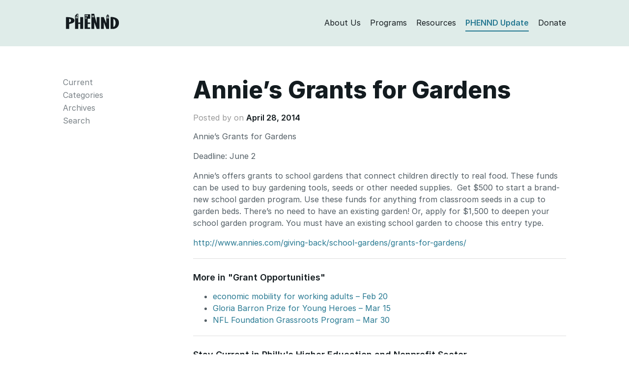

--- FILE ---
content_type: text/html; charset=UTF-8
request_url: https://phennd.org/update/annies-grants-for-gardens-2/
body_size: 5497
content:
<!DOCTYPE html>
<html class="no-js">
<head>
<meta charset="utf-8">
<meta http-equiv="X-UA-Compatible" content="IE=edge">
<title>  Annie&#8217;s Grants for Gardens | PHENND — Philadelphia Higher Education Network for Neighborhood Development</title>
<meta name="description" content="">
<meta name="viewport" content="width=device-width, initial-scale=1">
<link rel="shortcut icon" href="https://phennd.org/wp-content/themes/phennd2020/favicon.ico" />
<!-- <link rel="stylesheet" href="https://phennd.org/wp-content/themes/phennd2020/style.css?nocache"/> -->
<link rel="stylesheet" type="text/css" href="//phennd.org/wp-content/cache/wpfc-minified/jqihxkdr/fg391.css" media="all"/>
<meta name='robots' content='max-image-preview:large' />
<style>img:is([sizes="auto" i], [sizes^="auto," i]) { contain-intrinsic-size: 3000px 1500px }</style>
<!-- <link rel='stylesheet' id='wp-block-library-css' href='https://phennd.org/wp-includes/css/dist/block-library/style.min.css?ver=6.8.3' type='text/css' media='all' /> -->
<link rel="stylesheet" type="text/css" href="//phennd.org/wp-content/cache/wpfc-minified/144yi00b/fg391.css" media="all"/>
<style id='classic-theme-styles-inline-css' type='text/css'>
/*! This file is auto-generated */
.wp-block-button__link{color:#fff;background-color:#32373c;border-radius:9999px;box-shadow:none;text-decoration:none;padding:calc(.667em + 2px) calc(1.333em + 2px);font-size:1.125em}.wp-block-file__button{background:#32373c;color:#fff;text-decoration:none}
</style>
<style id='global-styles-inline-css' type='text/css'>
:root{--wp--preset--aspect-ratio--square: 1;--wp--preset--aspect-ratio--4-3: 4/3;--wp--preset--aspect-ratio--3-4: 3/4;--wp--preset--aspect-ratio--3-2: 3/2;--wp--preset--aspect-ratio--2-3: 2/3;--wp--preset--aspect-ratio--16-9: 16/9;--wp--preset--aspect-ratio--9-16: 9/16;--wp--preset--color--black: #000000;--wp--preset--color--cyan-bluish-gray: #abb8c3;--wp--preset--color--white: #ffffff;--wp--preset--color--pale-pink: #f78da7;--wp--preset--color--vivid-red: #cf2e2e;--wp--preset--color--luminous-vivid-orange: #ff6900;--wp--preset--color--luminous-vivid-amber: #fcb900;--wp--preset--color--light-green-cyan: #7bdcb5;--wp--preset--color--vivid-green-cyan: #00d084;--wp--preset--color--pale-cyan-blue: #8ed1fc;--wp--preset--color--vivid-cyan-blue: #0693e3;--wp--preset--color--vivid-purple: #9b51e0;--wp--preset--gradient--vivid-cyan-blue-to-vivid-purple: linear-gradient(135deg,rgba(6,147,227,1) 0%,rgb(155,81,224) 100%);--wp--preset--gradient--light-green-cyan-to-vivid-green-cyan: linear-gradient(135deg,rgb(122,220,180) 0%,rgb(0,208,130) 100%);--wp--preset--gradient--luminous-vivid-amber-to-luminous-vivid-orange: linear-gradient(135deg,rgba(252,185,0,1) 0%,rgba(255,105,0,1) 100%);--wp--preset--gradient--luminous-vivid-orange-to-vivid-red: linear-gradient(135deg,rgba(255,105,0,1) 0%,rgb(207,46,46) 100%);--wp--preset--gradient--very-light-gray-to-cyan-bluish-gray: linear-gradient(135deg,rgb(238,238,238) 0%,rgb(169,184,195) 100%);--wp--preset--gradient--cool-to-warm-spectrum: linear-gradient(135deg,rgb(74,234,220) 0%,rgb(151,120,209) 20%,rgb(207,42,186) 40%,rgb(238,44,130) 60%,rgb(251,105,98) 80%,rgb(254,248,76) 100%);--wp--preset--gradient--blush-light-purple: linear-gradient(135deg,rgb(255,206,236) 0%,rgb(152,150,240) 100%);--wp--preset--gradient--blush-bordeaux: linear-gradient(135deg,rgb(254,205,165) 0%,rgb(254,45,45) 50%,rgb(107,0,62) 100%);--wp--preset--gradient--luminous-dusk: linear-gradient(135deg,rgb(255,203,112) 0%,rgb(199,81,192) 50%,rgb(65,88,208) 100%);--wp--preset--gradient--pale-ocean: linear-gradient(135deg,rgb(255,245,203) 0%,rgb(182,227,212) 50%,rgb(51,167,181) 100%);--wp--preset--gradient--electric-grass: linear-gradient(135deg,rgb(202,248,128) 0%,rgb(113,206,126) 100%);--wp--preset--gradient--midnight: linear-gradient(135deg,rgb(2,3,129) 0%,rgb(40,116,252) 100%);--wp--preset--font-size--small: 13px;--wp--preset--font-size--medium: 20px;--wp--preset--font-size--large: 36px;--wp--preset--font-size--x-large: 42px;--wp--preset--spacing--20: 0.44rem;--wp--preset--spacing--30: 0.67rem;--wp--preset--spacing--40: 1rem;--wp--preset--spacing--50: 1.5rem;--wp--preset--spacing--60: 2.25rem;--wp--preset--spacing--70: 3.38rem;--wp--preset--spacing--80: 5.06rem;--wp--preset--shadow--natural: 6px 6px 9px rgba(0, 0, 0, 0.2);--wp--preset--shadow--deep: 12px 12px 50px rgba(0, 0, 0, 0.4);--wp--preset--shadow--sharp: 6px 6px 0px rgba(0, 0, 0, 0.2);--wp--preset--shadow--outlined: 6px 6px 0px -3px rgba(255, 255, 255, 1), 6px 6px rgba(0, 0, 0, 1);--wp--preset--shadow--crisp: 6px 6px 0px rgba(0, 0, 0, 1);}:where(.is-layout-flex){gap: 0.5em;}:where(.is-layout-grid){gap: 0.5em;}body .is-layout-flex{display: flex;}.is-layout-flex{flex-wrap: wrap;align-items: center;}.is-layout-flex > :is(*, div){margin: 0;}body .is-layout-grid{display: grid;}.is-layout-grid > :is(*, div){margin: 0;}:where(.wp-block-columns.is-layout-flex){gap: 2em;}:where(.wp-block-columns.is-layout-grid){gap: 2em;}:where(.wp-block-post-template.is-layout-flex){gap: 1.25em;}:where(.wp-block-post-template.is-layout-grid){gap: 1.25em;}.has-black-color{color: var(--wp--preset--color--black) !important;}.has-cyan-bluish-gray-color{color: var(--wp--preset--color--cyan-bluish-gray) !important;}.has-white-color{color: var(--wp--preset--color--white) !important;}.has-pale-pink-color{color: var(--wp--preset--color--pale-pink) !important;}.has-vivid-red-color{color: var(--wp--preset--color--vivid-red) !important;}.has-luminous-vivid-orange-color{color: var(--wp--preset--color--luminous-vivid-orange) !important;}.has-luminous-vivid-amber-color{color: var(--wp--preset--color--luminous-vivid-amber) !important;}.has-light-green-cyan-color{color: var(--wp--preset--color--light-green-cyan) !important;}.has-vivid-green-cyan-color{color: var(--wp--preset--color--vivid-green-cyan) !important;}.has-pale-cyan-blue-color{color: var(--wp--preset--color--pale-cyan-blue) !important;}.has-vivid-cyan-blue-color{color: var(--wp--preset--color--vivid-cyan-blue) !important;}.has-vivid-purple-color{color: var(--wp--preset--color--vivid-purple) !important;}.has-black-background-color{background-color: var(--wp--preset--color--black) !important;}.has-cyan-bluish-gray-background-color{background-color: var(--wp--preset--color--cyan-bluish-gray) !important;}.has-white-background-color{background-color: var(--wp--preset--color--white) !important;}.has-pale-pink-background-color{background-color: var(--wp--preset--color--pale-pink) !important;}.has-vivid-red-background-color{background-color: var(--wp--preset--color--vivid-red) !important;}.has-luminous-vivid-orange-background-color{background-color: var(--wp--preset--color--luminous-vivid-orange) !important;}.has-luminous-vivid-amber-background-color{background-color: var(--wp--preset--color--luminous-vivid-amber) !important;}.has-light-green-cyan-background-color{background-color: var(--wp--preset--color--light-green-cyan) !important;}.has-vivid-green-cyan-background-color{background-color: var(--wp--preset--color--vivid-green-cyan) !important;}.has-pale-cyan-blue-background-color{background-color: var(--wp--preset--color--pale-cyan-blue) !important;}.has-vivid-cyan-blue-background-color{background-color: var(--wp--preset--color--vivid-cyan-blue) !important;}.has-vivid-purple-background-color{background-color: var(--wp--preset--color--vivid-purple) !important;}.has-black-border-color{border-color: var(--wp--preset--color--black) !important;}.has-cyan-bluish-gray-border-color{border-color: var(--wp--preset--color--cyan-bluish-gray) !important;}.has-white-border-color{border-color: var(--wp--preset--color--white) !important;}.has-pale-pink-border-color{border-color: var(--wp--preset--color--pale-pink) !important;}.has-vivid-red-border-color{border-color: var(--wp--preset--color--vivid-red) !important;}.has-luminous-vivid-orange-border-color{border-color: var(--wp--preset--color--luminous-vivid-orange) !important;}.has-luminous-vivid-amber-border-color{border-color: var(--wp--preset--color--luminous-vivid-amber) !important;}.has-light-green-cyan-border-color{border-color: var(--wp--preset--color--light-green-cyan) !important;}.has-vivid-green-cyan-border-color{border-color: var(--wp--preset--color--vivid-green-cyan) !important;}.has-pale-cyan-blue-border-color{border-color: var(--wp--preset--color--pale-cyan-blue) !important;}.has-vivid-cyan-blue-border-color{border-color: var(--wp--preset--color--vivid-cyan-blue) !important;}.has-vivid-purple-border-color{border-color: var(--wp--preset--color--vivid-purple) !important;}.has-vivid-cyan-blue-to-vivid-purple-gradient-background{background: var(--wp--preset--gradient--vivid-cyan-blue-to-vivid-purple) !important;}.has-light-green-cyan-to-vivid-green-cyan-gradient-background{background: var(--wp--preset--gradient--light-green-cyan-to-vivid-green-cyan) !important;}.has-luminous-vivid-amber-to-luminous-vivid-orange-gradient-background{background: var(--wp--preset--gradient--luminous-vivid-amber-to-luminous-vivid-orange) !important;}.has-luminous-vivid-orange-to-vivid-red-gradient-background{background: var(--wp--preset--gradient--luminous-vivid-orange-to-vivid-red) !important;}.has-very-light-gray-to-cyan-bluish-gray-gradient-background{background: var(--wp--preset--gradient--very-light-gray-to-cyan-bluish-gray) !important;}.has-cool-to-warm-spectrum-gradient-background{background: var(--wp--preset--gradient--cool-to-warm-spectrum) !important;}.has-blush-light-purple-gradient-background{background: var(--wp--preset--gradient--blush-light-purple) !important;}.has-blush-bordeaux-gradient-background{background: var(--wp--preset--gradient--blush-bordeaux) !important;}.has-luminous-dusk-gradient-background{background: var(--wp--preset--gradient--luminous-dusk) !important;}.has-pale-ocean-gradient-background{background: var(--wp--preset--gradient--pale-ocean) !important;}.has-electric-grass-gradient-background{background: var(--wp--preset--gradient--electric-grass) !important;}.has-midnight-gradient-background{background: var(--wp--preset--gradient--midnight) !important;}.has-small-font-size{font-size: var(--wp--preset--font-size--small) !important;}.has-medium-font-size{font-size: var(--wp--preset--font-size--medium) !important;}.has-large-font-size{font-size: var(--wp--preset--font-size--large) !important;}.has-x-large-font-size{font-size: var(--wp--preset--font-size--x-large) !important;}
:where(.wp-block-post-template.is-layout-flex){gap: 1.25em;}:where(.wp-block-post-template.is-layout-grid){gap: 1.25em;}
:where(.wp-block-columns.is-layout-flex){gap: 2em;}:where(.wp-block-columns.is-layout-grid){gap: 2em;}
:root :where(.wp-block-pullquote){font-size: 1.5em;line-height: 1.6;}
</style>
<link rel="https://api.w.org/" href="https://phennd.org/wp-json/" /><link rel="EditURI" type="application/rsd+xml" title="RSD" href="https://phennd.org/xmlrpc.php?rsd" />
<meta name="generator" content="WordPress 6.8.3" />
<link rel="canonical" href="https://phennd.org/update/annies-grants-for-gardens-2/" />
<link rel='shortlink' href='https://phennd.org/?p=28606' />
<link rel="alternate" title="oEmbed (JSON)" type="application/json+oembed" href="https://phennd.org/wp-json/oembed/1.0/embed?url=https%3A%2F%2Fphennd.org%2Fupdate%2Fannies-grants-for-gardens-2%2F" />
<link rel="alternate" title="oEmbed (XML)" type="text/xml+oembed" href="https://phennd.org/wp-json/oembed/1.0/embed?url=https%3A%2F%2Fphennd.org%2Fupdate%2Fannies-grants-for-gardens-2%2F&#038;format=xml" />
</head>
<body id="updates" class="wp-singular update-template-default single single-update postid-28606 wp-theme-phennd2020">
<header>
<div class="container">
<div class="row">
<div class="col-sm-12">
<div>
<div class="row">
<div class="col-md-2 col-sm-3 col-xs-12">
<div id="header-branding">
<a href="https://phennd.org">
<svg height="31" viewBox="0 0 300 86" width="298" xmlns="http://www.w3.org/2000/svg"><g fill="none" fill-rule="evenodd"><path d="m225.974 12.105 8.974-9.21 8.973 9.21z" class="logo-fill" fill-rule="nonzero"/><path d="m267 29v45c15.47-1.356 16.865-40.683 0-45z"/><path d="m18 28.11v20c13.396-.006 14.125-20.214 0-20z"/><path d="m18 28.11v20c13.396-.006 14.125-20.214 0-20z"/><path d="m18 28.11v20c13.396-.006 14.125-20.214 0-20z"/><path d="m0 19.11v66h18c0-9 0-18 0-27 14.131-3.985 28.998-6.335 30-19 1.493-18.873-32-21.063-48-20zm18 29c0-6.667 0-13.333 0-20 14.125-.214 13.396 19.994 0 20z" class="logo-fill" fill-rule="nonzero"/><g transform="translate(251 17)"><path d="m16 12v45c15.47-1.356 16.865-40.683 0-45z"/><path d="m16 12v45c15.47-1.356 16.865-40.683 0-45z"/><path d="m0 1v67h19c15.917-3.083 25.472-12.527 28-29 0-4.162 0-6.838 0-9-1.322-24.172-29.824-29.746-47-29zm16 56c0-15 0-30 0-45 16.865 4.317 15.47 43.644 0 45z" class="logo-fill" fill-rule="nonzero"/></g><g class="logo-fill" fill-rule="nonzero"><path d="m80 19v30c-3.333 0-7.666 0-11 0 0-49 0 0 0-49-8 0 0 0-8 0-10 11 0 0-10 11v74h18c0-9.333 0-18.667 0-28h11v28h17c0-66 0 0 0-66 .322.087-17.323.087-17 0zm-20.915 6.42h-4.083v-9.917h4.083zm7 0h-4.083v-9.917h4.083zm0-11.917h-4.083v-9.917h4.083z"/><path d="m105 85h31c0-2.667 0-5.333 0-8-14 0 0 0-14 0 0-6 0-14 0-20h14c0-2.333 0-5.667 0-8-14 0 0 0-14 0 0-6.667 0-14.333 0-21h14c0-7.667 0-17.333 0-25-14.208 0-17.708 0-31 0 0 85.581-.001 16.729 0 82zm13.334-79.539h4.083v9.917h-4.083zm-8 0h4.083v9.917h-4.083zm0 13.917h4.083v9.917h-4.083z"/><path d="m173 54c-5.284-16.716-9.951-36.05-14-54-5.667 0-10.333 0-16 0v85h16c0-12.333 0-24.667 0-37 14 37 0 0 14 37h16c0-22 0-44 0-66h-16zm-22.415-34.539h-4.083v-9.917h4.083zm7 0h-4.083v-9.917h4.083z"/><path d="m227 54c-14-36 0 1-14-35-16 0 0 0-16 0v32.958.085 32.958h16c0-37 .001-1.25 0-37 14 37 0 0 14 37h16c0-72 0 0 0-72-16 0 0 0-16 0zm9.334-37.456h4.084v9.917h-4.084zm-7 0h4.084v9.917h-4.084z"/></g></g></svg>
</a>
</div>
<button type="button" class="navbar-toggle" data-toggle="collapse" data-target="#bs-example-navbar-collapse-1">
<span class="icon-bar"></span>
<span class="icon-bar"></span>
<span class="icon-bar"></span>
</button>
</div>
<div id="header-menu" class="col-md-10 col-sm-9 col-xs-12">
<ul class="collapse navbar-collapse" id="bs-example-navbar-collapse-1">
<li class="header-menu-item"><a class="logo-fill link--block header-about" href="https://phennd.org/about">About Us</a></li>
<li class="header-menu-item"><a class="logo-fill link--block header-programs" href="https://phennd.org/grants">Programs</a></li>
<li class="header-menu-item"><a class="logo-fill link--block header-resources" href="https://phennd.org/resources">Resources</a></li>
<li class="header-menu-item"><a class="logo-fill link--block header-updates" href="https://phennd.org/updates">PHENND Update</a></li>
<li class="header-menu-item"><a class="logo-fill link--block header-donate" href="https://giving.apps.upenn.edu/fund?program=CCP&fund=630293">Donate</a></li>
</ul>
</div>
</div>
</div>
</div>
</div>
</div>
</header>
<main>
<section id="content">
<div class="container">
<div class="row">
<div class="col-sm-3">
<div class="sidenavigation-menu">
<h4><a href="https://phennd.org/about/"><span class="h6">The</span><br>PHENND Update</a></h4>
<li class="page_item page-item-277"><a href="https://phennd.org/updates/">Current</a></li>
<li class="page_item page-item-281" id="navigation-submenu-mouseover">
<a class="category-link" href="#">Categories</a></li>
<div class="navigation-submenu">
<ul class="sidenavigation-menu">
<li class="page_item"><a href="https://phennd.org/updates/phennd-events">PHENND Events/Activities</a></li>
<li class="page_item"><a href="https://phennd.org/updates/events">Other Local Events and Workshops</a></li>
<li class="page_item"><a href="https://phennd.org/updates/new-resources">New Resources</a></li>
<li class="page_item"><a href="https://phennd.org/updates/classifieds">Partnerships Classifieds</a></li>
<li class="page_item"><a href="https://phennd.org/updates/conferences">National Conferences &amp; Calls for Proposal</a></li>
<li class="page_item"><a href="https://phennd.org/updates/grant-opportunities">Grant Opportunities</a></li>
<li class="page_item"><a href="https://phennd.org/updates/jobs">Job Opportunities/AmeriCorps Opportunities</a></li>
<li class="page_item"><a href="https://phennd.org/updates/miscellaneous">Miscellaneous</a></li>
<li class="page_item"><a href="https://phennd.org/updates/democratic-engagement">Democratic Engagement</a></li>
<li class="page_item"><a href="https://phennd.org/updates/college-success">College Success Network</a></li>
<li class="page_item"><a href="https://phennd.org/updates/k16">K-16 Partnerships</a></li>
<li class="page_item"><a href="https://phennd.org/updates/for_students">For Students</a></li>
<li class="page_item"><a href="https://phennd.org/updates/sustainability">Sustainability</a></li>
<li class="page_item"><a href="https://phennd.org/updates/faculty-updates">Faculty Updates</a></li>
<li class="page_item"><a href="https://phennd.org/updates/phennd-fellows-blog">PHENND Fellows Blog</a></li>
<li class="page_item"><a href="https://phennd.org/updates/uncategorized">Uncategorized</a></li>
</ul>
</div>
<li class="page_item page-item-283"><a href="https://phennd.org/archives">Archives</a></li>
<li class="page_item page-item-283"><a href="https://phennd.org/search">Search</a></li>
</div>
</div>
<div class="col-sm-9">
<div>
<div>
<h1 id="section-page-title" class="smaller-heading">Annie&#8217;s Grants for Gardens</h1>
<h5 class="postedon">Posted by <a href="https://phennd.org/organization/"></a> on <a href="https://phennd.org/issue/2014-04-28/">April 28, 2014</a></h5>
<p>Annie&#8217;s Grants for Gardens</p>
<p>Deadline: June 2</p>
<p>Annie&#8217;s offers grants to school gardens that connect children directly to real food. These funds can be used to buy gardening tools, seeds or other needed supplies.  Get $500 to start a brand-new school garden program. Use these funds for anything from classroom seeds in a cup to garden beds. There&#8217;s no need to have an existing garden! Or, apply for $1,500 to deepen your school garden program. You must have an existing school garden to choose this entry type.</p>
<p><a href="http://www.annies.com/giving-back/school-gardens/grants-for-gardens/" target="_blank">http://www.annies.com/giving-back/school-gardens/grants-for-gardens/</a></p>
</div>
<hr>
<h4>More in "<a class="link--nocolorchange" href="https://phennd.org/updates/grant-opportunities">Grant Opportunities</a>"</h4>
<ul style="font-size: 16px;">
<li><a href="https://phennd.org/update/economic-mobility-for-working-adults-feb-20/">economic mobility for working adults &#8211; Feb 20</a></li>
<li><a href="https://phennd.org/update/gloria-barron-prize-for-young-heroes-mar-15/">Gloria Barron Prize for Young Heroes &#8211; Mar 15</a></li>
<li><a href="https://phennd.org/update/nfl-foundation-grassroots-program-mar-30/">NFL Foundation Grassroots Program &#8211; Mar 30</a></li>
</ul>
<hr>
<h4>Stay Current in Philly's Higher Education and Nonprofit Sector</h4>
<div class="row">
<div class="col-md-7"><p class="nomargin">We compile a weekly email with local events, resources, national conferences, calls for proposals, grant, volunteer and job opportunities in the higher education and nonprofit sectors.</p></div>
<div class="col-md-5">
<h5 style="margin-top: 12px !important;"><a href="https://signup.e2ma.net/signup/1878800/1889952/"><img src="https://phennd.org/wp-content/themes/phennd2020/img/email.png" class="email-icon" alt="Icon of envelope that represents an email"> Subscribe</a></h5>
</div>
</div>
</div>
</div>
</div>
</div>
</section>
        </main>
<footer>
<div class="container">
<div class="row">
<div class="col-sm-12">
<div class="footer-contact">
<div class="footer-item">PHENND</div>
<div class="footer-item">3440 Market Street, Suite 450, Philadelphia, PA 19104</div>
<div class="footer-item">Tel: 215-573-2379</div>
<div class="footer-item">Fax: 215-573-5470</div>
</div>
<div class="footer-social">
<a href="https://twitter.com/PhenndUpdates" style="margin-top: 4px; color: #fff"><img style="height: 18px; margin-top: 12px;" src="https://phennd.org/wp-content/themes/phennd2020/img/icon-twitter.png"></a> <a href="https://www.facebook.com/PHENND/" style="margin-top: 4px; color: #fff"><img style="height: 20px; margin-top: 11px; margin-left: 7px;" src="https://phennd.org/wp-content/themes/phennd2020/img/icon-facebook.png"></a> <a href="https://www.instagram.com/phenndupdates/" style="margin-top: 4px; color: #fff"><img style="height: 18px; margin-top: 12px; margin-left: 7px;" src="https://phennd.org/wp-content/themes/phennd2020/img/icon-instagram.png"></a>
</div>
</div>
</div>
</div>
</footer>
<!--         Google Analytics -->
<script>
(function(i,s,o,g,r,a,m){i['GoogleAnalyticsObject']=r;i[r]=i[r]||function(){
(i[r].q=i[r].q||[]).push(arguments)},i[r].l=1*new Date();a=s.createElement(o),
m=s.getElementsByTagName(o)[0];a.async=1;a.src=g;m.parentNode.insertBefore(a,m)
})(window,document,'script','https://www.google-analytics.com/analytics.js','ga');
ga('create', 'UA-79555244-1', 'auto');
ga('send', 'pageview');
</script>
<script src="https://phennd.org/wp-content/themes/phennd2020/js/app.js"></script>
<script type="speculationrules">
{"prefetch":[{"source":"document","where":{"and":[{"href_matches":"\/*"},{"not":{"href_matches":["\/wp-*.php","\/wp-admin\/*","\/wp-content\/uploads\/*","\/wp-content\/*","\/wp-content\/plugins\/*","\/wp-content\/themes\/phennd2020\/*","\/*\\?(.+)"]}},{"not":{"selector_matches":"a[rel~=\"nofollow\"]"}},{"not":{"selector_matches":".no-prefetch, .no-prefetch a"}}]},"eagerness":"conservative"}]}
</script>
</body>
</html><!-- WP Fastest Cache file was created in 0.101 seconds, on January 20, 2026 @ 11:08 am --><!-- via php -->

--- FILE ---
content_type: application/javascript
request_url: https://phennd.org/wp-content/themes/phennd2020/js/app.js
body_size: 38893
content:
!(function(a, b) {
    function c(a) {
        var b = a.length,
            c = fb.type(a)
        return fb.isWindow(a)
            ? !1
            : 1 === a.nodeType && b
            ? !0
            : "array" === c || ("function" !== c && (0 === b || ("number" == typeof b && b > 0 && b - 1 in a)))
    }
    function d(a) {
        var b = (ob[a] = {})
        return (
            fb.each(a.match(hb) || [], function(a, c) {
                b[c] = !0
            }),
            b
        )
    }
    function e() {
        Object.defineProperty((this.cache = {}), 0, {
            get: function() {
                return {}
            },
        }),
            (this.expando = fb.expando + Math.random())
    }
    function f(a, c, d) {
        var e
        if (d === b && 1 === a.nodeType)
            if (((e = "data-" + c.replace(sb, "-$1").toLowerCase()), (d = a.getAttribute(e)), "string" == typeof d)) {
                try {
                    d =
                        "true" === d
                            ? !0
                            : "false" === d
                            ? !1
                            : "null" === d
                            ? null
                            : +d + "" === d
                            ? +d
                            : rb.test(d)
                            ? JSON.parse(d)
                            : d
                } catch (f) {}
                pb.set(a, c, d)
            } else d = b
        return d
    }
    function g() {
        return !0
    }
    function h() {
        return !1
    }
    function i() {
        try {
            return T.activeElement
        } catch (a) {}
    }
    function j(a, b) {
        for (; (a = a[b]) && 1 !== a.nodeType; );
        return a
    }
    function k(a, b, c) {
        if (fb.isFunction(b))
            return fb.grep(a, function(a, d) {
                return !!b.call(a, d, a) !== c
            })
        if (b.nodeType)
            return fb.grep(a, function(a) {
                return (a === b) !== c
            })
        if ("string" == typeof b) {
            if (Cb.test(b)) return fb.filter(b, a, c)
            b = fb.filter(b, a)
        }
        return fb.grep(a, function(a) {
            return bb.call(b, a) >= 0 !== c
        })
    }
    function l(a, b) {
        return fb.nodeName(a, "table") && fb.nodeName(1 === b.nodeType ? b : b.firstChild, "tr")
            ? a.getElementsByTagName("tbody")[0] || a.appendChild(a.ownerDocument.createElement("tbody"))
            : a
    }
    function m(a) {
        return (a.type = (null !== a.getAttribute("type")) + "/" + a.type), a
    }
    function n(a) {
        var b = Nb.exec(a.type)
        return b ? (a.type = b[1]) : a.removeAttribute("type"), a
    }
    function o(a, b) {
        for (var c = a.length, d = 0; c > d; d++) qb.set(a[d], "globalEval", !b || qb.get(b[d], "globalEval"))
    }
    function p(a, b) {
        var c, d, e, f, g, h, i, j
        if (1 === b.nodeType) {
            if (qb.hasData(a) && ((f = qb.access(a)), (g = qb.set(b, f)), (j = f.events))) {
                delete g.handle, (g.events = {})
                for (e in j) for (c = 0, d = j[e].length; d > c; c++) fb.event.add(b, e, j[e][c])
            }
            pb.hasData(a) && ((h = pb.access(a)), (i = fb.extend({}, h)), pb.set(b, i))
        }
    }
    function q(a, c) {
        var d = a.getElementsByTagName
            ? a.getElementsByTagName(c || "*")
            : a.querySelectorAll
            ? a.querySelectorAll(c || "*")
            : []
        return c === b || (c && fb.nodeName(a, c)) ? fb.merge([a], d) : d
    }
    function r(a, b) {
        var c = b.nodeName.toLowerCase()
        "input" === c && Kb.test(a.type)
            ? (b.checked = a.checked)
            : ("input" === c || "textarea" === c) && (b.defaultValue = a.defaultValue)
    }
    function s(a, b) {
        if (b in a) return b
        for (var c = b.charAt(0).toUpperCase() + b.slice(1), d = b, e = _b.length; e--; )
            if (((b = _b[e] + c), b in a)) return b
        return d
    }
    function t(a, b) {
        return (a = b || a), "none" === fb.css(a, "display") || !fb.contains(a.ownerDocument, a)
    }
    function u(b) {
        return a.getComputedStyle(b, null)
    }
    function v(a, b) {
        for (var c, d, e, f = [], g = 0, h = a.length; h > g; g++)
            (d = a[g]),
                d.style &&
                    ((f[g] = qb.get(d, "olddisplay")),
                    (c = d.style.display),
                    b
                        ? (f[g] || "none" !== c || (d.style.display = ""),
                          "" === d.style.display && t(d) && (f[g] = qb.access(d, "olddisplay", z(d.nodeName))))
                        : f[g] ||
                          ((e = t(d)),
                          ((c && "none" !== c) || !e) && qb.set(d, "olddisplay", e ? c : fb.css(d, "display"))))
        for (g = 0; h > g; g++)
            (d = a[g]),
                d.style &&
                    ((b && "none" !== d.style.display && "" !== d.style.display) ||
                        (d.style.display = b ? f[g] || "" : "none"))
        return a
    }
    function w(a, b, c) {
        var d = Ub.exec(b)
        return d ? Math.max(0, d[1] - (c || 0)) + (d[2] || "px") : b
    }
    function x(a, b, c, d, e) {
        for (var f = c === (d ? "border" : "content") ? 4 : "width" === b ? 1 : 0, g = 0; 4 > f; f += 2)
            "margin" === c && (g += fb.css(a, c + $b[f], !0, e)),
                d
                    ? ("content" === c && (g -= fb.css(a, "padding" + $b[f], !0, e)),
                      "margin" !== c && (g -= fb.css(a, "border" + $b[f] + "Width", !0, e)))
                    : ((g += fb.css(a, "padding" + $b[f], !0, e)),
                      "padding" !== c && (g += fb.css(a, "border" + $b[f] + "Width", !0, e)))
        return g
    }
    function y(a, b, c) {
        var d = !0,
            e = "width" === b ? a.offsetWidth : a.offsetHeight,
            f = u(a),
            g = fb.support.boxSizing && "border-box" === fb.css(a, "boxSizing", !1, f)
        if (0 >= e || null == e) {
            if (((e = Qb(a, b, f)), (0 > e || null == e) && (e = a.style[b]), Vb.test(e))) return e
            ;(d = g && (fb.support.boxSizingReliable || e === a.style[b])), (e = parseFloat(e) || 0)
        }
        return e + x(a, b, c || (g ? "border" : "content"), d, f) + "px"
    }
    function z(a) {
        var b = T,
            c = Xb[a]
        return (
            c ||
                ((c = A(a, b)),
                ("none" !== c && c) ||
                    ((Rb = (
                        Rb ||
                        fb("<iframe frameborder='0' width='0' height='0'/>").css("cssText", "display:block !important")
                    ).appendTo(b.documentElement)),
                    (b = (Rb[0].contentWindow || Rb[0].contentDocument).document),
                    b.write("<!doctype html><html><body>"),
                    b.close(),
                    (c = A(a, b)),
                    Rb.detach()),
                (Xb[a] = c)),
            c
        )
    }
    function A(a, b) {
        var c = fb(b.createElement(a)).appendTo(b.body),
            d = fb.css(c[0], "display")
        return c.remove(), d
    }
    function B(a, b, c, d) {
        var e
        if (fb.isArray(b))
            fb.each(b, function(b, e) {
                c || bc.test(a) ? d(a, e) : B(a + "[" + ("object" == typeof e ? b : "") + "]", e, c, d)
            })
        else if (c || "object" !== fb.type(b)) d(a, b)
        else for (e in b) B(a + "[" + e + "]", b[e], c, d)
    }
    function C(a) {
        return function(b, c) {
            "string" != typeof b && ((c = b), (b = "*"))
            var d,
                e = 0,
                f = b.toLowerCase().match(hb) || []
            if (fb.isFunction(c))
                for (; (d = f[e++]); )
                    "+" === d[0]
                        ? ((d = d.slice(1) || "*"), (a[d] = a[d] || []).unshift(c))
                        : (a[d] = a[d] || []).push(c)
        }
    }
    function D(a, c, d, e) {
        function f(i) {
            var j
            return (
                (g[i] = !0),
                fb.each(a[i] || [], function(a, i) {
                    var k = i(c, d, e)
                    return "string" != typeof k || h || g[k] ? (h ? !(j = k) : b) : (c.dataTypes.unshift(k), f(k), !1)
                }),
                j
            )
        }
        var g = {},
            h = a === sc
        return f(c.dataTypes[0]) || (!g["*"] && f("*"))
    }
    function E(a, c) {
        var d,
            e,
            f = fb.ajaxSettings.flatOptions || {}
        for (d in c) c[d] !== b && ((f[d] ? a : e || (e = {}))[d] = c[d])
        return e && fb.extend(!0, a, e), a
    }
    function F(a, c, d) {
        for (var e, f, g, h, i = a.contents, j = a.dataTypes; "*" === j[0]; )
            j.shift(), e === b && (e = a.mimeType || c.getResponseHeader("Content-Type"))
        if (e)
            for (f in i)
                if (i[f] && i[f].test(e)) {
                    j.unshift(f)
                    break
                }
        if (j[0] in d) g = j[0]
        else {
            for (f in d) {
                if (!j[0] || a.converters[f + " " + j[0]]) {
                    g = f
                    break
                }
                h || (h = f)
            }
            g = g || h
        }
        return g ? (g !== j[0] && j.unshift(g), d[g]) : b
    }
    function G(a, b, c, d) {
        var e,
            f,
            g,
            h,
            i,
            j = {},
            k = a.dataTypes.slice()
        if (k[1]) for (g in a.converters) j[g.toLowerCase()] = a.converters[g]
        for (f = k.shift(); f; )
            if (
                (a.responseFields[f] && (c[a.responseFields[f]] = b),
                !i && d && a.dataFilter && (b = a.dataFilter(b, a.dataType)),
                (i = f),
                (f = k.shift()))
            )
                if ("*" === f) f = i
                else if ("*" !== i && i !== f) {
                    if (((g = j[i + " " + f] || j["* " + f]), !g))
                        for (e in j)
                            if (((h = e.split(" ")), h[1] === f && (g = j[i + " " + h[0]] || j["* " + h[0]]))) {
                                g === !0 ? (g = j[e]) : j[e] !== !0 && ((f = h[0]), k.unshift(h[1]))
                                break
                            }
                    if (g !== !0)
                        if (g && a["throws"]) b = g(b)
                        else
                            try {
                                b = g(b)
                            } catch (l) {
                                return { state: "parsererror", error: g ? l : "No conversion from " + i + " to " + f }
                            }
                }
        return { state: "success", data: b }
    }
    function H() {
        return (
            setTimeout(function() {
                Bc = b
            }),
            (Bc = fb.now())
        )
    }
    function I(a, b, c) {
        for (var d, e = (Hc[b] || []).concat(Hc["*"]), f = 0, g = e.length; g > f; f++)
            if ((d = e[f].call(c, b, a))) return d
    }
    function J(a, b, c) {
        var d,
            e,
            f = 0,
            g = Gc.length,
            h = fb.Deferred().always(function() {
                delete i.elem
            }),
            i = function() {
                if (e) return !1
                for (
                    var b = Bc || H(),
                        c = Math.max(0, j.startTime + j.duration - b),
                        d = c / j.duration || 0,
                        f = 1 - d,
                        g = 0,
                        i = j.tweens.length;
                    i > g;
                    g++
                )
                    j.tweens[g].run(f)
                return h.notifyWith(a, [j, f, c]), 1 > f && i ? c : (h.resolveWith(a, [j]), !1)
            },
            j = h.promise({
                elem: a,
                props: fb.extend({}, b),
                opts: fb.extend(!0, { specialEasing: {} }, c),
                originalProperties: b,
                originalOptions: c,
                startTime: Bc || H(),
                duration: c.duration,
                tweens: [],
                createTween: function(b, c) {
                    var d = fb.Tween(a, j.opts, b, c, j.opts.specialEasing[b] || j.opts.easing)
                    return j.tweens.push(d), d
                },
                stop: function(b) {
                    var c = 0,
                        d = b ? j.tweens.length : 0
                    if (e) return this
                    for (e = !0; d > c; c++) j.tweens[c].run(1)
                    return b ? h.resolveWith(a, [j, b]) : h.rejectWith(a, [j, b]), this
                },
            }),
            k = j.props
        for (K(k, j.opts.specialEasing); g > f; f++) if ((d = Gc[f].call(j, a, k, j.opts))) return d
        return (
            fb.map(k, I, j),
            fb.isFunction(j.opts.start) && j.opts.start.call(a, j),
            fb.fx.timer(fb.extend(i, { elem: a, anim: j, queue: j.opts.queue })),
            j
                .progress(j.opts.progress)
                .done(j.opts.done, j.opts.complete)
                .fail(j.opts.fail)
                .always(j.opts.always)
        )
    }
    function K(a, b) {
        var c, d, e, f, g
        for (c in a)
            if (
                ((d = fb.camelCase(c)),
                (e = b[d]),
                (f = a[c]),
                fb.isArray(f) && ((e = f[1]), (f = a[c] = f[0])),
                c !== d && ((a[d] = f), delete a[c]),
                (g = fb.cssHooks[d]),
                g && "expand" in g)
            ) {
                ;(f = g.expand(f)), delete a[d]
                for (c in f) c in a || ((a[c] = f[c]), (b[c] = e))
            } else b[d] = e
    }
    function L(a, c, d) {
        var e,
            f,
            g,
            h,
            i,
            j,
            k = this,
            l = {},
            m = a.style,
            n = a.nodeType && t(a),
            o = qb.get(a, "fxshow")
        d.queue ||
            ((i = fb._queueHooks(a, "fx")),
            null == i.unqueued &&
                ((i.unqueued = 0),
                (j = i.empty.fire),
                (i.empty.fire = function() {
                    i.unqueued || j()
                })),
            i.unqueued++,
            k.always(function() {
                k.always(function() {
                    i.unqueued--, fb.queue(a, "fx").length || i.empty.fire()
                })
            })),
            1 === a.nodeType &&
                ("height" in c || "width" in c) &&
                ((d.overflow = [m.overflow, m.overflowX, m.overflowY]),
                "inline" === fb.css(a, "display") && "none" === fb.css(a, "float") && (m.display = "inline-block")),
            d.overflow &&
                ((m.overflow = "hidden"),
                k.always(function() {
                    ;(m.overflow = d.overflow[0]), (m.overflowX = d.overflow[1]), (m.overflowY = d.overflow[2])
                }))
        for (e in c)
            if (((f = c[e]), Dc.exec(f))) {
                if ((delete c[e], (g = g || "toggle" === f), f === (n ? "hide" : "show"))) {
                    if ("show" !== f || !o || o[e] === b) continue
                    n = !0
                }
                l[e] = (o && o[e]) || fb.style(a, e)
            }
        if (!fb.isEmptyObject(l)) {
            o ? "hidden" in o && (n = o.hidden) : (o = qb.access(a, "fxshow", {})),
                g && (o.hidden = !n),
                n
                    ? fb(a).show()
                    : k.done(function() {
                          fb(a).hide()
                      }),
                k.done(function() {
                    var b
                    qb.remove(a, "fxshow")
                    for (b in l) fb.style(a, b, l[b])
                })
            for (e in l)
                (h = I(n ? o[e] : 0, e, k)),
                    e in o ||
                        ((o[e] = h.start),
                        n && ((h.end = h.start), (h.start = "width" === e || "height" === e ? 1 : 0)))
        }
    }
    function M(a, b, c, d, e) {
        return new M.prototype.init(a, b, c, d, e)
    }
    function N(a, b) {
        var c,
            d = { height: a },
            e = 0
        for (b = b ? 1 : 0; 4 > e; e += 2 - b) (c = $b[e]), (d["margin" + c] = d["padding" + c] = a)
        return b && (d.opacity = d.width = a), d
    }
    function O(a) {
        return fb.isWindow(a) ? a : 9 === a.nodeType && a.defaultView
    }
    var P,
        Q,
        R = typeof b,
        S = a.location,
        T = a.document,
        U = T.documentElement,
        V = a.jQuery,
        W = a.$,
        X = {},
        Y = [],
        Z = "2.0.3",
        $ = Y.concat,
        _ = Y.push,
        ab = Y.slice,
        bb = Y.indexOf,
        cb = X.toString,
        db = X.hasOwnProperty,
        eb = Z.trim,
        fb = function(a, b) {
            return new fb.fn.init(a, b, P)
        },
        gb = /[+-]?(?:\d*\.|)\d+(?:[eE][+-]?\d+|)/.source,
        hb = /\S+/g,
        ib = /^(?:\s*(<[\w\W]+>)[^>]*|#([\w-]*))$/,
        jb = /^<(\w+)\s*\/?>(?:<\/\1>|)$/,
        kb = /^-ms-/,
        lb = /-([\da-z])/gi,
        mb = function(a, b) {
            return b.toUpperCase()
        },
        nb = function() {
            T.removeEventListener("DOMContentLoaded", nb, !1), a.removeEventListener("load", nb, !1), fb.ready()
        }
    ;(fb.fn = fb.prototype = {
        jquery: Z,
        constructor: fb,
        init: function(a, c, d) {
            var e, f
            if (!a) return this
            if ("string" == typeof a) {
                if (
                    ((e =
                        "<" === a.charAt(0) && ">" === a.charAt(a.length - 1) && a.length >= 3
                            ? [null, a, null]
                            : ib.exec(a)),
                    !e || (!e[1] && c))
                )
                    return !c || c.jquery ? (c || d).find(a) : this.constructor(c).find(a)
                if (e[1]) {
                    if (
                        ((c = c instanceof fb ? c[0] : c),
                        fb.merge(this, fb.parseHTML(e[1], c && c.nodeType ? c.ownerDocument || c : T, !0)),
                        jb.test(e[1]) && fb.isPlainObject(c))
                    )
                        for (e in c) fb.isFunction(this[e]) ? this[e](c[e]) : this.attr(e, c[e])
                    return this
                }
                return (
                    (f = T.getElementById(e[2])),
                    f && f.parentNode && ((this.length = 1), (this[0] = f)),
                    (this.context = T),
                    (this.selector = a),
                    this
                )
            }
            return a.nodeType
                ? ((this.context = this[0] = a), (this.length = 1), this)
                : fb.isFunction(a)
                ? d.ready(a)
                : (a.selector !== b && ((this.selector = a.selector), (this.context = a.context)),
                  fb.makeArray(a, this))
        },
        selector: "",
        length: 0,
        toArray: function() {
            return ab.call(this)
        },
        get: function(a) {
            return null == a ? this.toArray() : 0 > a ? this[this.length + a] : this[a]
        },
        pushStack: function(a) {
            var b = fb.merge(this.constructor(), a)
            return (b.prevObject = this), (b.context = this.context), b
        },
        each: function(a, b) {
            return fb.each(this, a, b)
        },
        ready: function(a) {
            return fb.ready.promise().done(a), this
        },
        slice: function() {
            return this.pushStack(ab.apply(this, arguments))
        },
        first: function() {
            return this.eq(0)
        },
        last: function() {
            return this.eq(-1)
        },
        eq: function(a) {
            var b = this.length,
                c = +a + (0 > a ? b : 0)
            return this.pushStack(c >= 0 && b > c ? [this[c]] : [])
        },
        map: function(a) {
            return this.pushStack(
                fb.map(this, function(b, c) {
                    return a.call(b, c, b)
                }),
            )
        },
        end: function() {
            return this.prevObject || this.constructor(null)
        },
        push: _,
        sort: [].sort,
        splice: [].splice,
    }),
        (fb.fn.init.prototype = fb.fn),
        (fb.extend = fb.fn.extend = function() {
            var a,
                c,
                d,
                e,
                f,
                g,
                h = arguments[0] || {},
                i = 1,
                j = arguments.length,
                k = !1
            for (
                "boolean" == typeof h && ((k = h), (h = arguments[1] || {}), (i = 2)),
                    "object" == typeof h || fb.isFunction(h) || (h = {}),
                    j === i && ((h = this), --i);
                j > i;
                i++
            )
                if (null != (a = arguments[i]))
                    for (c in a)
                        (d = h[c]),
                            (e = a[c]),
                            h !== e &&
                                (k && e && (fb.isPlainObject(e) || (f = fb.isArray(e)))
                                    ? (f
                                          ? ((f = !1), (g = d && fb.isArray(d) ? d : []))
                                          : (g = d && fb.isPlainObject(d) ? d : {}),
                                      (h[c] = fb.extend(k, g, e)))
                                    : e !== b && (h[c] = e))
            return h
        }),
        fb.extend({
            expando: "jQuery" + (Z + Math.random()).replace(/\D/g, ""),
            noConflict: function(b) {
                return a.$ === fb && (a.$ = W), b && a.jQuery === fb && (a.jQuery = V), fb
            },
            isReady: !1,
            readyWait: 1,
            holdReady: function(a) {
                a ? fb.readyWait++ : fb.ready(!0)
            },
            ready: function(a) {
                ;(a === !0 ? --fb.readyWait : fb.isReady) ||
                    ((fb.isReady = !0),
                    (a !== !0 && --fb.readyWait > 0) ||
                        (Q.resolveWith(T, [fb]),
                        fb.fn.trigger &&
                            fb(T)
                                .trigger("ready")
                                .off("ready")))
            },
            isFunction: function(a) {
                return "function" === fb.type(a)
            },
            isArray: Array.isArray,
            isWindow: function(a) {
                return null != a && a === a.window
            },
            isNumeric: function(a) {
                return !isNaN(parseFloat(a)) && isFinite(a)
            },
            type: function(a) {
                return null == a
                    ? a + ""
                    : "object" == typeof a || "function" == typeof a
                    ? X[cb.call(a)] || "object"
                    : typeof a
            },
            isPlainObject: function(a) {
                if ("object" !== fb.type(a) || a.nodeType || fb.isWindow(a)) return !1
                try {
                    if (a.constructor && !db.call(a.constructor.prototype, "isPrototypeOf")) return !1
                } catch (b) {
                    return !1
                }
                return !0
            },
            isEmptyObject: function(a) {
                var b
                for (b in a) return !1
                return !0
            },
            error: function(a) {
                throw Error(a)
            },
            parseHTML: function(a, b, c) {
                if (!a || "string" != typeof a) return null
                "boolean" == typeof b && ((c = b), (b = !1)), (b = b || T)
                var d = jb.exec(a),
                    e = !c && []
                return d
                    ? [b.createElement(d[1])]
                    : ((d = fb.buildFragment([a], b, e)), e && fb(e).remove(), fb.merge([], d.childNodes))
            },
            parseJSON: JSON.parse,
            parseXML: function(a) {
                var c, d
                if (!a || "string" != typeof a) return null
                try {
                    ;(d = new DOMParser()), (c = d.parseFromString(a, "text/xml"))
                } catch (e) {
                    c = b
                }
                return (!c || c.getElementsByTagName("parsererror").length) && fb.error("Invalid XML: " + a), c
            },
            noop: function() {},
            globalEval: function(a) {
                var b,
                    c = eval
                ;(a = fb.trim(a)),
                    a &&
                        (1 === a.indexOf("use strict")
                            ? ((b = T.createElement("script")),
                              (b.text = a),
                              T.head.appendChild(b).parentNode.removeChild(b))
                            : c(a))
            },
            camelCase: function(a) {
                return a.replace(kb, "ms-").replace(lb, mb)
            },
            nodeName: function(a, b) {
                return a.nodeName && a.nodeName.toLowerCase() === b.toLowerCase()
            },
            each: function(a, b, d) {
                var e,
                    f = 0,
                    g = a.length,
                    h = c(a)
                if (d) {
                    if (h) for (; g > f && ((e = b.apply(a[f], d)), e !== !1); f++);
                    else for (f in a) if (((e = b.apply(a[f], d)), e === !1)) break
                } else if (h) for (; g > f && ((e = b.call(a[f], f, a[f])), e !== !1); f++);
                else for (f in a) if (((e = b.call(a[f], f, a[f])), e === !1)) break
                return a
            },
            trim: function(a) {
                return null == a ? "" : eb.call(a)
            },
            makeArray: function(a, b) {
                var d = b || []
                return null != a && (c(Object(a)) ? fb.merge(d, "string" == typeof a ? [a] : a) : _.call(d, a)), d
            },
            inArray: function(a, b, c) {
                return null == b ? -1 : bb.call(b, a, c)
            },
            merge: function(a, c) {
                var d = c.length,
                    e = a.length,
                    f = 0
                if ("number" == typeof d) for (; d > f; f++) a[e++] = c[f]
                else for (; c[f] !== b; ) a[e++] = c[f++]
                return (a.length = e), a
            },
            grep: function(a, b, c) {
                var d,
                    e = [],
                    f = 0,
                    g = a.length
                for (c = !!c; g > f; f++) (d = !!b(a[f], f)), c !== d && e.push(a[f])
                return e
            },
            map: function(a, b, d) {
                var e,
                    f = 0,
                    g = a.length,
                    h = c(a),
                    i = []
                if (h) for (; g > f; f++) (e = b(a[f], f, d)), null != e && (i[i.length] = e)
                else for (f in a) (e = b(a[f], f, d)), null != e && (i[i.length] = e)
                return $.apply([], i)
            },
            guid: 1,
            proxy: function(a, c) {
                var d, e, f
                return (
                    "string" == typeof c && ((d = a[c]), (c = a), (a = d)),
                    fb.isFunction(a)
                        ? ((e = ab.call(arguments, 2)),
                          (f = function() {
                              return a.apply(c || this, e.concat(ab.call(arguments)))
                          }),
                          (f.guid = a.guid = a.guid || fb.guid++),
                          f)
                        : b
                )
            },
            access: function(a, c, d, e, f, g, h) {
                var i = 0,
                    j = a.length,
                    k = null == d
                if ("object" === fb.type(d)) {
                    f = !0
                    for (i in d) fb.access(a, c, i, d[i], !0, g, h)
                } else if (
                    e !== b &&
                    ((f = !0),
                    fb.isFunction(e) || (h = !0),
                    k &&
                        (h
                            ? (c.call(a, e), (c = null))
                            : ((k = c),
                              (c = function(a, b, c) {
                                  return k.call(fb(a), c)
                              }))),
                    c)
                )
                    for (; j > i; i++) c(a[i], d, h ? e : e.call(a[i], i, c(a[i], d)))
                return f ? a : k ? c.call(a) : j ? c(a[0], d) : g
            },
            now: Date.now,
            swap: function(a, b, c, d) {
                var e,
                    f,
                    g = {}
                for (f in b) (g[f] = a.style[f]), (a.style[f] = b[f])
                e = c.apply(a, d || [])
                for (f in b) a.style[f] = g[f]
                return e
            },
        }),
        (fb.ready.promise = function(b) {
            return (
                Q ||
                    ((Q = fb.Deferred()),
                    "complete" === T.readyState
                        ? setTimeout(fb.ready)
                        : (T.addEventListener("DOMContentLoaded", nb, !1), a.addEventListener("load", nb, !1))),
                Q.promise(b)
            )
        }),
        fb.each("Boolean Number String Function Array Date RegExp Object Error".split(" "), function(a, b) {
            X["[object " + b + "]"] = b.toLowerCase()
        }),
        (P = fb(T)),
        (function(a, b) {
            function c(a, b, c, d) {
                var e, f, g, h, i, j, k, l, o, p
                if (
                    ((b ? b.ownerDocument || b : O) !== G && F(b),
                    (b = b || G),
                    (c = c || []),
                    !a || "string" != typeof a)
                )
                    return c
                if (1 !== (h = b.nodeType) && 9 !== h) return []
                if (I && !d) {
                    if ((e = tb.exec(a)))
                        if ((g = e[1])) {
                            if (9 === h) {
                                if (((f = b.getElementById(g)), !f || !f.parentNode)) return c
                                if (f.id === g) return c.push(f), c
                            } else if (
                                b.ownerDocument &&
                                (f = b.ownerDocument.getElementById(g)) &&
                                M(b, f) &&
                                f.id === g
                            )
                                return c.push(f), c
                        } else {
                            if (e[2]) return ab.apply(c, b.getElementsByTagName(a)), c
                            if ((g = e[3]) && x.getElementsByClassName && b.getElementsByClassName)
                                return ab.apply(c, b.getElementsByClassName(g)), c
                        }
                    if (x.qsa && (!J || !J.test(a))) {
                        if (
                            ((l = k = N), (o = b), (p = 9 === h && a), 1 === h && "object" !== b.nodeName.toLowerCase())
                        ) {
                            for (
                                j = m(a),
                                    (k = b.getAttribute("id")) ? (l = k.replace(wb, "\\$&")) : b.setAttribute("id", l),
                                    l = "[id='" + l + "'] ",
                                    i = j.length;
                                i--;

                            )
                                j[i] = l + n(j[i])
                            ;(o = (nb.test(a) && b.parentNode) || b), (p = j.join(","))
                        }
                        if (p)
                            try {
                                return ab.apply(c, o.querySelectorAll(p)), c
                            } catch (q) {
                            } finally {
                                k || b.removeAttribute("id")
                            }
                    }
                }
                return v(a.replace(kb, "$1"), b, c, d)
            }
            function d() {
                function a(c, d) {
                    return b.push((c += " ")) > z.cacheLength && delete a[b.shift()], (a[c] = d)
                }
                var b = []
                return a
            }
            function e(a) {
                return (a[N] = !0), a
            }
            function f(a) {
                var b = G.createElement("div")
                try {
                    return !!a(b)
                } catch (c) {
                    return !1
                } finally {
                    b.parentNode && b.parentNode.removeChild(b), (b = null)
                }
            }
            function g(a, b) {
                for (var c = a.split("|"), d = a.length; d--; ) z.attrHandle[c[d]] = b
            }
            function h(a, b) {
                var c = b && a,
                    d = c && 1 === a.nodeType && 1 === b.nodeType && (~b.sourceIndex || X) - (~a.sourceIndex || X)
                if (d) return d
                if (c) for (; (c = c.nextSibling); ) if (c === b) return -1
                return a ? 1 : -1
            }
            function i(a) {
                return function(b) {
                    var c = b.nodeName.toLowerCase()
                    return "input" === c && b.type === a
                }
            }
            function j(a) {
                return function(b) {
                    var c = b.nodeName.toLowerCase()
                    return ("input" === c || "button" === c) && b.type === a
                }
            }
            function k(a) {
                return e(function(b) {
                    return (
                        (b = +b),
                        e(function(c, d) {
                            for (var e, f = a([], c.length, b), g = f.length; g--; )
                                c[(e = f[g])] && (c[e] = !(d[e] = c[e]))
                        })
                    )
                })
            }
            function l() {}
            function m(a, b) {
                var d,
                    e,
                    f,
                    g,
                    h,
                    i,
                    j,
                    k = S[a + " "]
                if (k) return b ? 0 : k.slice(0)
                for (h = a, i = [], j = z.preFilter; h; ) {
                    ;(!d || (e = lb.exec(h))) && (e && (h = h.slice(e[0].length) || h), i.push((f = []))),
                        (d = !1),
                        (e = mb.exec(h)) &&
                            ((d = e.shift()),
                            f.push({ value: d, type: e[0].replace(kb, " ") }),
                            (h = h.slice(d.length)))
                    for (g in z.filter)
                        !(e = rb[g].exec(h)) ||
                            (j[g] && !(e = j[g](e))) ||
                            ((d = e.shift()), f.push({ value: d, type: g, matches: e }), (h = h.slice(d.length)))
                    if (!d) break
                }
                return b ? h.length : h ? c.error(a) : S(a, i).slice(0)
            }
            function n(a) {
                for (var b = 0, c = a.length, d = ""; c > b; b++) d += a[b].value
                return d
            }
            function o(a, b, c) {
                var d = b.dir,
                    e = c && "parentNode" === d,
                    f = Q++
                return b.first
                    ? function(b, c, f) {
                          for (; (b = b[d]); ) if (1 === b.nodeType || e) return a(b, c, f)
                      }
                    : function(b, c, g) {
                          var h,
                              i,
                              j,
                              k = P + " " + f
                          if (g) {
                              for (; (b = b[d]); ) if ((1 === b.nodeType || e) && a(b, c, g)) return !0
                          } else
                              for (; (b = b[d]); )
                                  if (1 === b.nodeType || e)
                                      if (((j = b[N] || (b[N] = {})), (i = j[d]) && i[0] === k)) {
                                          if ((h = i[1]) === !0 || h === y) return h === !0
                                      } else if (((i = j[d] = [k]), (i[1] = a(b, c, g) || y), i[1] === !0)) return !0
                      }
            }
            function p(a) {
                return a.length > 1
                    ? function(b, c, d) {
                          for (var e = a.length; e--; ) if (!a[e](b, c, d)) return !1
                          return !0
                      }
                    : a[0]
            }
            function q(a, b, c, d, e) {
                for (var f, g = [], h = 0, i = a.length, j = null != b; i > h; h++)
                    (f = a[h]) && (!c || c(f, d, e)) && (g.push(f), j && b.push(h))
                return g
            }
            function r(a, b, c, d, f, g) {
                return (
                    d && !d[N] && (d = r(d)),
                    f && !f[N] && (f = r(f, g)),
                    e(function(e, g, h, i) {
                        var j,
                            k,
                            l,
                            m = [],
                            n = [],
                            o = g.length,
                            p = e || u(b || "*", h.nodeType ? [h] : h, []),
                            r = !a || (!e && b) ? p : q(p, m, a, h, i),
                            s = c ? (f || (e ? a : o || d) ? [] : g) : r
                        if ((c && c(r, s, h, i), d))
                            for (j = q(s, n), d(j, [], h, i), k = j.length; k--; )
                                (l = j[k]) && (s[n[k]] = !(r[n[k]] = l))
                        if (e) {
                            if (f || a) {
                                if (f) {
                                    for (j = [], k = s.length; k--; ) (l = s[k]) && j.push((r[k] = l))
                                    f(null, (s = []), j, i)
                                }
                                for (k = s.length; k--; )
                                    (l = s[k]) && (j = f ? cb.call(e, l) : m[k]) > -1 && (e[j] = !(g[j] = l))
                            }
                        } else (s = q(s === g ? s.splice(o, s.length) : s)), f ? f(null, g, s, i) : ab.apply(g, s)
                    })
                )
            }
            function s(a) {
                for (
                    var b,
                        c,
                        d,
                        e = a.length,
                        f = z.relative[a[0].type],
                        g = f || z.relative[" "],
                        h = f ? 1 : 0,
                        i = o(
                            function(a) {
                                return a === b
                            },
                            g,
                            !0,
                        ),
                        j = o(
                            function(a) {
                                return cb.call(b, a) > -1
                            },
                            g,
                            !0,
                        ),
                        k = [
                            function(a, c, d) {
                                return (!f && (d || c !== D)) || ((b = c).nodeType ? i(a, c, d) : j(a, c, d))
                            },
                        ];
                    e > h;
                    h++
                )
                    if ((c = z.relative[a[h].type])) k = [o(p(k), c)]
                    else {
                        if (((c = z.filter[a[h].type].apply(null, a[h].matches)), c[N])) {
                            for (d = ++h; e > d && !z.relative[a[d].type]; d++);
                            return r(
                                h > 1 && p(k),
                                h > 1 &&
                                    n(a.slice(0, h - 1).concat({ value: " " === a[h - 2].type ? "*" : "" })).replace(
                                        kb,
                                        "$1",
                                    ),
                                c,
                                d > h && s(a.slice(h, d)),
                                e > d && s((a = a.slice(d))),
                                e > d && n(a),
                            )
                        }
                        k.push(c)
                    }
                return p(k)
            }
            function t(a, b) {
                var d = 0,
                    f = b.length > 0,
                    g = a.length > 0,
                    h = function(e, h, i, j, k) {
                        var l,
                            m,
                            n,
                            o = [],
                            p = 0,
                            r = "0",
                            s = e && [],
                            t = null != k,
                            u = D,
                            v = e || (g && z.find.TAG("*", (k && h.parentNode) || h)),
                            w = (P += null == u ? 1 : Math.random() || 0.1)
                        for (t && ((D = h !== G && h), (y = d)); null != (l = v[r]); r++) {
                            if (g && l) {
                                for (m = 0; (n = a[m++]); )
                                    if (n(l, h, i)) {
                                        j.push(l)
                                        break
                                    }
                                t && ((P = w), (y = ++d))
                            }
                            f && ((l = !n && l) && p--, e && s.push(l))
                        }
                        if (((p += r), f && r !== p)) {
                            for (m = 0; (n = b[m++]); ) n(s, o, h, i)
                            if (e) {
                                if (p > 0) for (; r--; ) s[r] || o[r] || (o[r] = $.call(j))
                                o = q(o)
                            }
                            ab.apply(j, o), t && !e && o.length > 0 && p + b.length > 1 && c.uniqueSort(j)
                        }
                        return t && ((P = w), (D = u)), s
                    }
                return f ? e(h) : h
            }
            function u(a, b, d) {
                for (var e = 0, f = b.length; f > e; e++) c(a, b[e], d)
                return d
            }
            function v(a, b, c, d) {
                var e,
                    f,
                    g,
                    h,
                    i,
                    j = m(a)
                if (!d && 1 === j.length) {
                    if (
                        ((f = j[0] = j[0].slice(0)),
                        f.length > 2 &&
                            "ID" === (g = f[0]).type &&
                            x.getById &&
                            9 === b.nodeType &&
                            I &&
                            z.relative[f[1].type])
                    ) {
                        if (((b = (z.find.ID(g.matches[0].replace(xb, yb), b) || [])[0]), !b)) return c
                        a = a.slice(f.shift().value.length)
                    }
                    for (e = rb.needsContext.test(a) ? 0 : f.length; e-- && ((g = f[e]), !z.relative[(h = g.type)]); )
                        if (
                            (i = z.find[h]) &&
                            (d = i(g.matches[0].replace(xb, yb), (nb.test(f[0].type) && b.parentNode) || b))
                        ) {
                            if ((f.splice(e, 1), (a = d.length && n(f)), !a)) return ab.apply(c, d), c
                            break
                        }
                }
                return C(a, j)(d, b, !I, c, nb.test(a)), c
            }
            var w,
                x,
                y,
                z,
                A,
                B,
                C,
                D,
                E,
                F,
                G,
                H,
                I,
                J,
                K,
                L,
                M,
                N = "sizzle" + -new Date(),
                O = a.document,
                P = 0,
                Q = 0,
                R = d(),
                S = d(),
                T = d(),
                U = !1,
                V = function(a, b) {
                    return a === b ? ((U = !0), 0) : 0
                },
                W = typeof b,
                X = 1 << 31,
                Y = {}.hasOwnProperty,
                Z = [],
                $ = Z.pop,
                _ = Z.push,
                ab = Z.push,
                bb = Z.slice,
                cb =
                    Z.indexOf ||
                    function(a) {
                        for (var b = 0, c = this.length; c > b; b++) if (this[b] === a) return b
                        return -1
                    },
                db =
                    "checked|selected|async|autofocus|autoplay|controls|defer|disabled|hidden|ismap|loop|multiple|open|readonly|required|scoped",
                eb = "[\\x20\\t\\r\\n\\f]",
                gb = "(?:\\\\.|[\\w-]|[^\\x00-\\xa0])+",
                hb = gb.replace("w", "w#"),
                ib =
                    "\\[" +
                    eb +
                    "*(" +
                    gb +
                    ")" +
                    eb +
                    "*(?:([*^$|!~]?=)" +
                    eb +
                    "*(?:(['\"])((?:\\\\.|[^\\\\])*?)\\3|(" +
                    hb +
                    ")|)|)" +
                    eb +
                    "*\\]",
                jb =
                    ":(" +
                    gb +
                    ")(?:\\(((['\"])((?:\\\\.|[^\\\\])*?)\\3|((?:\\\\.|[^\\\\()[\\]]|" +
                    ib.replace(3, 8) +
                    ")*)|.*)\\)|)",
                kb = RegExp("^" + eb + "+|((?:^|[^\\\\])(?:\\\\.)*)" + eb + "+$", "g"),
                lb = RegExp("^" + eb + "*," + eb + "*"),
                mb = RegExp("^" + eb + "*([>+~]|" + eb + ")" + eb + "*"),
                nb = RegExp(eb + "*[+~]"),
                ob = RegExp("=" + eb + "*([^\\]'\"]*)" + eb + "*\\]", "g"),
                pb = RegExp(jb),
                qb = RegExp("^" + hb + "$"),
                rb = {
                    ID: RegExp("^#(" + gb + ")"),
                    CLASS: RegExp("^\\.(" + gb + ")"),
                    TAG: RegExp("^(" + gb.replace("w", "w*") + ")"),
                    ATTR: RegExp("^" + ib),
                    PSEUDO: RegExp("^" + jb),
                    CHILD: RegExp(
                        "^:(only|first|last|nth|nth-last)-(child|of-type)(?:\\(" +
                            eb +
                            "*(even|odd|(([+-]|)(\\d*)n|)" +
                            eb +
                            "*(?:([+-]|)" +
                            eb +
                            "*(\\d+)|))" +
                            eb +
                            "*\\)|)",
                        "i",
                    ),
                    bool: RegExp("^(?:" + db + ")$", "i"),
                    needsContext: RegExp(
                        "^" +
                            eb +
                            "*[>+~]|:(even|odd|eq|gt|lt|nth|first|last)(?:\\(" +
                            eb +
                            "*((?:-\\d)?\\d*)" +
                            eb +
                            "*\\)|)(?=[^-]|$)",
                        "i",
                    ),
                },
                sb = /^[^{]+\{\s*\[native \w/,
                tb = /^(?:#([\w-]+)|(\w+)|\.([\w-]+))$/,
                ub = /^(?:input|select|textarea|button)$/i,
                vb = /^h\d$/i,
                wb = /'|\\/g,
                xb = RegExp("\\\\([\\da-f]{1,6}" + eb + "?|(" + eb + ")|.)", "ig"),
                yb = function(a, b, c) {
                    var d = "0x" + b - 65536
                    return d !== d || c
                        ? b
                        : 0 > d
                        ? String.fromCharCode(d + 65536)
                        : String.fromCharCode(55296 | (d >> 10), 56320 | (1023 & d))
                }
            try {
                ab.apply((Z = bb.call(O.childNodes)), O.childNodes), Z[O.childNodes.length].nodeType
            } catch (zb) {
                ab = {
                    apply: Z.length
                        ? function(a, b) {
                              _.apply(a, bb.call(b))
                          }
                        : function(a, b) {
                              for (var c = a.length, d = 0; (a[c++] = b[d++]); );
                              a.length = c - 1
                          },
                }
            }
            ;(B = c.isXML = function(a) {
                var b = a && (a.ownerDocument || a).documentElement
                return b ? "HTML" !== b.nodeName : !1
            }),
                (x = c.support = {}),
                (F = c.setDocument = function(a) {
                    var c = a ? a.ownerDocument || a : O,
                        d = c.defaultView
                    return c !== G && 9 === c.nodeType && c.documentElement
                        ? ((G = c),
                          (H = c.documentElement),
                          (I = !B(c)),
                          d &&
                              d.attachEvent &&
                              d !== d.top &&
                              d.attachEvent("onbeforeunload", function() {
                                  F()
                              }),
                          (x.attributes = f(function(a) {
                              return (a.className = "i"), !a.getAttribute("className")
                          })),
                          (x.getElementsByTagName = f(function(a) {
                              return a.appendChild(c.createComment("")), !a.getElementsByTagName("*").length
                          })),
                          (x.getElementsByClassName = f(function(a) {
                              return (
                                  (a.innerHTML = "<div class='a'></div><div class='a i'></div>"),
                                  (a.firstChild.className = "i"),
                                  2 === a.getElementsByClassName("i").length
                              )
                          })),
                          (x.getById = f(function(a) {
                              return (H.appendChild(a).id = N), !c.getElementsByName || !c.getElementsByName(N).length
                          })),
                          x.getById
                              ? ((z.find.ID = function(a, b) {
                                    if (typeof b.getElementById !== W && I) {
                                        var c = b.getElementById(a)
                                        return c && c.parentNode ? [c] : []
                                    }
                                }),
                                (z.filter.ID = function(a) {
                                    var b = a.replace(xb, yb)
                                    return function(a) {
                                        return a.getAttribute("id") === b
                                    }
                                }))
                              : (delete z.find.ID,
                                (z.filter.ID = function(a) {
                                    var b = a.replace(xb, yb)
                                    return function(a) {
                                        var c = typeof a.getAttributeNode !== W && a.getAttributeNode("id")
                                        return c && c.value === b
                                    }
                                })),
                          (z.find.TAG = x.getElementsByTagName
                              ? function(a, c) {
                                    return typeof c.getElementsByTagName !== W ? c.getElementsByTagName(a) : b
                                }
                              : function(a, b) {
                                    var c,
                                        d = [],
                                        e = 0,
                                        f = b.getElementsByTagName(a)
                                    if ("*" === a) {
                                        for (; (c = f[e++]); ) 1 === c.nodeType && d.push(c)
                                        return d
                                    }
                                    return f
                                }),
                          (z.find.CLASS =
                              x.getElementsByClassName &&
                              function(a, c) {
                                  return typeof c.getElementsByClassName !== W && I ? c.getElementsByClassName(a) : b
                              }),
                          (K = []),
                          (J = []),
                          (x.qsa = sb.test(c.querySelectorAll)) &&
                              (f(function(a) {
                                  ;(a.innerHTML = "<select><option selected=''></option></select>"),
                                      a.querySelectorAll("[selected]").length ||
                                          J.push("\\[" + eb + "*(?:value|" + db + ")"),
                                      a.querySelectorAll(":checked").length || J.push(":checked")
                              }),
                              f(function(a) {
                                  var b = c.createElement("input")
                                  b.setAttribute("type", "hidden"),
                                      a.appendChild(b).setAttribute("t", ""),
                                      a.querySelectorAll("[t^='']").length && J.push("[*^$]=" + eb + "*(?:''|\"\")"),
                                      a.querySelectorAll(":enabled").length || J.push(":enabled", ":disabled"),
                                      a.querySelectorAll("*,:x"),
                                      J.push(",.*:")
                              })),
                          (x.matchesSelector = sb.test(
                              (L =
                                  H.webkitMatchesSelector ||
                                  H.mozMatchesSelector ||
                                  H.oMatchesSelector ||
                                  H.msMatchesSelector),
                          )) &&
                              f(function(a) {
                                  ;(x.disconnectedMatch = L.call(a, "div")), L.call(a, "[s!='']:x"), K.push("!=", jb)
                              }),
                          (J = J.length && RegExp(J.join("|"))),
                          (K = K.length && RegExp(K.join("|"))),
                          (M =
                              sb.test(H.contains) || H.compareDocumentPosition
                                  ? function(a, b) {
                                        var c = 9 === a.nodeType ? a.documentElement : a,
                                            d = b && b.parentNode
                                        return (
                                            a === d ||
                                            !(
                                                !d ||
                                                1 !== d.nodeType ||
                                                !(c.contains
                                                    ? c.contains(d)
                                                    : a.compareDocumentPosition && 16 & a.compareDocumentPosition(d))
                                            )
                                        )
                                    }
                                  : function(a, b) {
                                        if (b) for (; (b = b.parentNode); ) if (b === a) return !0
                                        return !1
                                    }),
                          (V = H.compareDocumentPosition
                              ? function(a, b) {
                                    if (a === b) return (U = !0), 0
                                    var d =
                                        b.compareDocumentPosition &&
                                        a.compareDocumentPosition &&
                                        a.compareDocumentPosition(b)
                                    return d
                                        ? 1 & d || (!x.sortDetached && b.compareDocumentPosition(a) === d)
                                            ? a === c || M(O, a)
                                                ? -1
                                                : b === c || M(O, b)
                                                ? 1
                                                : E
                                                ? cb.call(E, a) - cb.call(E, b)
                                                : 0
                                            : 4 & d
                                            ? -1
                                            : 1
                                        : a.compareDocumentPosition
                                        ? -1
                                        : 1
                                }
                              : function(a, b) {
                                    var d,
                                        e = 0,
                                        f = a.parentNode,
                                        g = b.parentNode,
                                        i = [a],
                                        j = [b]
                                    if (a === b) return (U = !0), 0
                                    if (!f || !g)
                                        return a === c
                                            ? -1
                                            : b === c
                                            ? 1
                                            : f
                                            ? -1
                                            : g
                                            ? 1
                                            : E
                                            ? cb.call(E, a) - cb.call(E, b)
                                            : 0
                                    if (f === g) return h(a, b)
                                    for (d = a; (d = d.parentNode); ) i.unshift(d)
                                    for (d = b; (d = d.parentNode); ) j.unshift(d)
                                    for (; i[e] === j[e]; ) e++
                                    return e ? h(i[e], j[e]) : i[e] === O ? -1 : j[e] === O ? 1 : 0
                                }),
                          c)
                        : G
                }),
                (c.matches = function(a, b) {
                    return c(a, null, null, b)
                }),
                (c.matchesSelector = function(a, b) {
                    if (
                        ((a.ownerDocument || a) !== G && F(a),
                        (b = b.replace(ob, "='$1']")),
                        !(!x.matchesSelector || !I || (K && K.test(b)) || (J && J.test(b))))
                    )
                        try {
                            var d = L.call(a, b)
                            if (d || x.disconnectedMatch || (a.document && 11 !== a.document.nodeType)) return d
                        } catch (e) {}
                    return c(b, G, null, [a]).length > 0
                }),
                (c.contains = function(a, b) {
                    return (a.ownerDocument || a) !== G && F(a), M(a, b)
                }),
                (c.attr = function(a, c) {
                    ;(a.ownerDocument || a) !== G && F(a)
                    var d = z.attrHandle[c.toLowerCase()],
                        e = d && Y.call(z.attrHandle, c.toLowerCase()) ? d(a, c, !I) : b
                    return e === b
                        ? x.attributes || !I
                            ? a.getAttribute(c)
                            : (e = a.getAttributeNode(c)) && e.specified
                            ? e.value
                            : null
                        : e
                }),
                (c.error = function(a) {
                    throw Error("Syntax error, unrecognized expression: " + a)
                }),
                (c.uniqueSort = function(a) {
                    var b,
                        c = [],
                        d = 0,
                        e = 0
                    if (((U = !x.detectDuplicates), (E = !x.sortStable && a.slice(0)), a.sort(V), U)) {
                        for (; (b = a[e++]); ) b === a[e] && (d = c.push(e))
                        for (; d--; ) a.splice(c[d], 1)
                    }
                    return a
                }),
                (A = c.getText = function(a) {
                    var b,
                        c = "",
                        d = 0,
                        e = a.nodeType
                    if (e) {
                        if (1 === e || 9 === e || 11 === e) {
                            if ("string" == typeof a.textContent) return a.textContent
                            for (a = a.firstChild; a; a = a.nextSibling) c += A(a)
                        } else if (3 === e || 4 === e) return a.nodeValue
                    } else for (; (b = a[d]); d++) c += A(b)
                    return c
                }),
                (z = c.selectors = {
                    cacheLength: 50,
                    createPseudo: e,
                    match: rb,
                    attrHandle: {},
                    find: {},
                    relative: {
                        ">": { dir: "parentNode", first: !0 },
                        " ": { dir: "parentNode" },
                        "+": { dir: "previousSibling", first: !0 },
                        "~": { dir: "previousSibling" },
                    },
                    preFilter: {
                        ATTR: function(a) {
                            return (
                                (a[1] = a[1].replace(xb, yb)),
                                (a[3] = (a[4] || a[5] || "").replace(xb, yb)),
                                "~=" === a[2] && (a[3] = " " + a[3] + " "),
                                a.slice(0, 4)
                            )
                        },
                        CHILD: function(a) {
                            return (
                                (a[1] = a[1].toLowerCase()),
                                "nth" === a[1].slice(0, 3)
                                    ? (a[3] || c.error(a[0]),
                                      (a[4] = +(a[4] ? a[5] + (a[6] || 1) : 2 * ("even" === a[3] || "odd" === a[3]))),
                                      (a[5] = +(a[7] + a[8] || "odd" === a[3])))
                                    : a[3] && c.error(a[0]),
                                a
                            )
                        },
                        PSEUDO: function(a) {
                            var c,
                                d = !a[5] && a[2]
                            return rb.CHILD.test(a[0])
                                ? null
                                : (a[3] && a[4] !== b
                                      ? (a[2] = a[4])
                                      : d &&
                                        pb.test(d) &&
                                        (c = m(d, !0)) &&
                                        (c = d.indexOf(")", d.length - c) - d.length) &&
                                        ((a[0] = a[0].slice(0, c)), (a[2] = d.slice(0, c))),
                                  a.slice(0, 3))
                        },
                    },
                    filter: {
                        TAG: function(a) {
                            var b = a.replace(xb, yb).toLowerCase()
                            return "*" === a
                                ? function() {
                                      return !0
                                  }
                                : function(a) {
                                      return a.nodeName && a.nodeName.toLowerCase() === b
                                  }
                        },
                        CLASS: function(a) {
                            var b = R[a + " "]
                            return (
                                b ||
                                ((b = RegExp("(^|" + eb + ")" + a + "(" + eb + "|$)")) &&
                                    R(a, function(a) {
                                        return b.test(
                                            ("string" == typeof a.className && a.className) ||
                                                (typeof a.getAttribute !== W && a.getAttribute("class")) ||
                                                "",
                                        )
                                    }))
                            )
                        },
                        ATTR: function(a, b, d) {
                            return function(e) {
                                var f = c.attr(e, a)
                                return null == f
                                    ? "!=" === b
                                    : b
                                    ? ((f += ""),
                                      "=" === b
                                          ? f === d
                                          : "!=" === b
                                          ? f !== d
                                          : "^=" === b
                                          ? d && 0 === f.indexOf(d)
                                          : "*=" === b
                                          ? d && f.indexOf(d) > -1
                                          : "$=" === b
                                          ? d && f.slice(-d.length) === d
                                          : "~=" === b
                                          ? (" " + f + " ").indexOf(d) > -1
                                          : "|=" === b
                                          ? f === d || f.slice(0, d.length + 1) === d + "-"
                                          : !1)
                                    : !0
                            }
                        },
                        CHILD: function(a, b, c, d, e) {
                            var f = "nth" !== a.slice(0, 3),
                                g = "last" !== a.slice(-4),
                                h = "of-type" === b
                            return 1 === d && 0 === e
                                ? function(a) {
                                      return !!a.parentNode
                                  }
                                : function(b, c, i) {
                                      var j,
                                          k,
                                          l,
                                          m,
                                          n,
                                          o,
                                          p = f !== g ? "nextSibling" : "previousSibling",
                                          q = b.parentNode,
                                          r = h && b.nodeName.toLowerCase(),
                                          s = !i && !h
                                      if (q) {
                                          if (f) {
                                              for (; p; ) {
                                                  for (l = b; (l = l[p]); )
                                                      if (h ? l.nodeName.toLowerCase() === r : 1 === l.nodeType)
                                                          return !1
                                                  o = p = "only" === a && !o && "nextSibling"
                                              }
                                              return !0
                                          }
                                          if (((o = [g ? q.firstChild : q.lastChild]), g && s)) {
                                              for (
                                                  k = q[N] || (q[N] = {}),
                                                      j = k[a] || [],
                                                      n = j[0] === P && j[1],
                                                      m = j[0] === P && j[2],
                                                      l = n && q.childNodes[n];
                                                  (l = (++n && l && l[p]) || (m = n = 0) || o.pop());

                                              )
                                                  if (1 === l.nodeType && ++m && l === b) {
                                                      k[a] = [P, n, m]
                                                      break
                                                  }
                                          } else if (s && (j = (b[N] || (b[N] = {}))[a]) && j[0] === P) m = j[1]
                                          else
                                              for (
                                                  ;
                                                  (l = (++n && l && l[p]) || (m = n = 0) || o.pop()) &&
                                                  ((h ? l.nodeName.toLowerCase() !== r : 1 !== l.nodeType) ||
                                                      !++m ||
                                                      (s && ((l[N] || (l[N] = {}))[a] = [P, m]), l !== b));

                                              );
                                          return (m -= e), m === d || (0 === m % d && m / d >= 0)
                                      }
                                  }
                        },
                        PSEUDO: function(a, b) {
                            var d,
                                f = z.pseudos[a] || z.setFilters[a.toLowerCase()] || c.error("unsupported pseudo: " + a)
                            return f[N]
                                ? f(b)
                                : f.length > 1
                                ? ((d = [a, a, "", b]),
                                  z.setFilters.hasOwnProperty(a.toLowerCase())
                                      ? e(function(a, c) {
                                            for (var d, e = f(a, b), g = e.length; g--; )
                                                (d = cb.call(a, e[g])), (a[d] = !(c[d] = e[g]))
                                        })
                                      : function(a) {
                                            return f(a, 0, d)
                                        })
                                : f
                        },
                    },
                    pseudos: {
                        not: e(function(a) {
                            var b = [],
                                c = [],
                                d = C(a.replace(kb, "$1"))
                            return d[N]
                                ? e(function(a, b, c, e) {
                                      for (var f, g = d(a, null, e, []), h = a.length; h--; )
                                          (f = g[h]) && (a[h] = !(b[h] = f))
                                  })
                                : function(a, e, f) {
                                      return (b[0] = a), d(b, null, f, c), !c.pop()
                                  }
                        }),
                        has: e(function(a) {
                            return function(b) {
                                return c(a, b).length > 0
                            }
                        }),
                        contains: e(function(a) {
                            return function(b) {
                                return (b.textContent || b.innerText || A(b)).indexOf(a) > -1
                            }
                        }),
                        lang: e(function(a) {
                            return (
                                qb.test(a || "") || c.error("unsupported lang: " + a),
                                (a = a.replace(xb, yb).toLowerCase()),
                                function(b) {
                                    var c
                                    do
                                        if ((c = I ? b.lang : b.getAttribute("xml:lang") || b.getAttribute("lang")))
                                            return (c = c.toLowerCase()), c === a || 0 === c.indexOf(a + "-")
                                    while ((b = b.parentNode) && 1 === b.nodeType)
                                    return !1
                                }
                            )
                        }),
                        target: function(b) {
                            var c = a.location && a.location.hash
                            return c && c.slice(1) === b.id
                        },
                        root: function(a) {
                            return a === H
                        },
                        focus: function(a) {
                            return (
                                a === G.activeElement &&
                                (!G.hasFocus || G.hasFocus()) &&
                                !!(a.type || a.href || ~a.tabIndex)
                            )
                        },
                        enabled: function(a) {
                            return a.disabled === !1
                        },
                        disabled: function(a) {
                            return a.disabled === !0
                        },
                        checked: function(a) {
                            var b = a.nodeName.toLowerCase()
                            return ("input" === b && !!a.checked) || ("option" === b && !!a.selected)
                        },
                        selected: function(a) {
                            return a.parentNode && a.parentNode.selectedIndex, a.selected === !0
                        },
                        empty: function(a) {
                            for (a = a.firstChild; a; a = a.nextSibling)
                                if (a.nodeName > "@" || 3 === a.nodeType || 4 === a.nodeType) return !1
                            return !0
                        },
                        parent: function(a) {
                            return !z.pseudos.empty(a)
                        },
                        header: function(a) {
                            return vb.test(a.nodeName)
                        },
                        input: function(a) {
                            return ub.test(a.nodeName)
                        },
                        button: function(a) {
                            var b = a.nodeName.toLowerCase()
                            return ("input" === b && "button" === a.type) || "button" === b
                        },
                        text: function(a) {
                            var b
                            return (
                                "input" === a.nodeName.toLowerCase() &&
                                "text" === a.type &&
                                (null == (b = a.getAttribute("type")) || b.toLowerCase() === a.type)
                            )
                        },
                        first: k(function() {
                            return [0]
                        }),
                        last: k(function(a, b) {
                            return [b - 1]
                        }),
                        eq: k(function(a, b, c) {
                            return [0 > c ? c + b : c]
                        }),
                        even: k(function(a, b) {
                            for (var c = 0; b > c; c += 2) a.push(c)
                            return a
                        }),
                        odd: k(function(a, b) {
                            for (var c = 1; b > c; c += 2) a.push(c)
                            return a
                        }),
                        lt: k(function(a, b, c) {
                            for (var d = 0 > c ? c + b : c; --d >= 0; ) a.push(d)
                            return a
                        }),
                        gt: k(function(a, b, c) {
                            for (var d = 0 > c ? c + b : c; b > ++d; ) a.push(d)
                            return a
                        }),
                    },
                }),
                (z.pseudos.nth = z.pseudos.eq)
            for (w in { radio: !0, checkbox: !0, file: !0, password: !0, image: !0 }) z.pseudos[w] = i(w)
            for (w in { submit: !0, reset: !0 }) z.pseudos[w] = j(w)
            ;(l.prototype = z.filters = z.pseudos),
                (z.setFilters = new l()),
                (C = c.compile = function(a, b) {
                    var c,
                        d = [],
                        e = [],
                        f = T[a + " "]
                    if (!f) {
                        for (b || (b = m(a)), c = b.length; c--; ) (f = s(b[c])), f[N] ? d.push(f) : e.push(f)
                        f = T(a, t(e, d))
                    }
                    return f
                }),
                (x.sortStable =
                    N.split("")
                        .sort(V)
                        .join("") === N),
                (x.detectDuplicates = U),
                F(),
                (x.sortDetached = f(function(a) {
                    return 1 & a.compareDocumentPosition(G.createElement("div"))
                })),
                f(function(a) {
                    return (a.innerHTML = "<a href='#'></a>"), "#" === a.firstChild.getAttribute("href")
                }) ||
                    g("type|href|height|width", function(a, c, d) {
                        return d ? b : a.getAttribute(c, "type" === c.toLowerCase() ? 1 : 2)
                    }),
                (x.attributes &&
                    f(function(a) {
                        return (
                            (a.innerHTML = "<input/>"),
                            a.firstChild.setAttribute("value", ""),
                            "" === a.firstChild.getAttribute("value")
                        )
                    })) ||
                    g("value", function(a, c, d) {
                        return d || "input" !== a.nodeName.toLowerCase() ? b : a.defaultValue
                    }),
                f(function(a) {
                    return null == a.getAttribute("disabled")
                }) ||
                    g(db, function(a, c, d) {
                        var e
                        return d
                            ? b
                            : (e = a.getAttributeNode(c)) && e.specified
                            ? e.value
                            : a[c] === !0
                            ? c.toLowerCase()
                            : null
                    }),
                (fb.find = c),
                (fb.expr = c.selectors),
                (fb.expr[":"] = fb.expr.pseudos),
                (fb.unique = c.uniqueSort),
                (fb.text = c.getText),
                (fb.isXMLDoc = c.isXML),
                (fb.contains = c.contains)
        })(a)
    var ob = {}
    ;(fb.Callbacks = function(a) {
        a = "string" == typeof a ? ob[a] || d(a) : fb.extend({}, a)
        var c,
            e,
            f,
            g,
            h,
            i,
            j = [],
            k = !a.once && [],
            l = function(b) {
                for (c = a.memory && b, e = !0, i = g || 0, g = 0, h = j.length, f = !0; j && h > i; i++)
                    if (j[i].apply(b[0], b[1]) === !1 && a.stopOnFalse) {
                        c = !1
                        break
                    }
                ;(f = !1), j && (k ? k.length && l(k.shift()) : c ? (j = []) : m.disable())
            },
            m = {
                add: function() {
                    if (j) {
                        var b = j.length
                        !(function d(b) {
                            fb.each(b, function(b, c) {
                                var e = fb.type(c)
                                "function" === e
                                    ? (a.unique && m.has(c)) || j.push(c)
                                    : c && c.length && "string" !== e && d(c)
                            })
                        })(arguments),
                            f ? (h = j.length) : c && ((g = b), l(c))
                    }
                    return this
                },
                remove: function() {
                    return (
                        j &&
                            fb.each(arguments, function(a, b) {
                                for (var c; (c = fb.inArray(b, j, c)) > -1; )
                                    j.splice(c, 1), f && (h >= c && h--, i >= c && i--)
                            }),
                        this
                    )
                },
                has: function(a) {
                    return a ? fb.inArray(a, j) > -1 : !(!j || !j.length)
                },
                empty: function() {
                    return (j = []), (h = 0), this
                },
                disable: function() {
                    return (j = k = c = b), this
                },
                disabled: function() {
                    return !j
                },
                lock: function() {
                    return (k = b), c || m.disable(), this
                },
                locked: function() {
                    return !k
                },
                fireWith: function(a, b) {
                    return (
                        !j || (e && !k) || ((b = b || []), (b = [a, b.slice ? b.slice() : b]), f ? k.push(b) : l(b)),
                        this
                    )
                },
                fire: function() {
                    return m.fireWith(this, arguments), this
                },
                fired: function() {
                    return !!e
                },
            }
        return m
    }),
        fb.extend({
            Deferred: function(a) {
                var b = [
                        ["resolve", "done", fb.Callbacks("once memory"), "resolved"],
                        ["reject", "fail", fb.Callbacks("once memory"), "rejected"],
                        ["notify", "progress", fb.Callbacks("memory")],
                    ],
                    c = "pending",
                    d = {
                        state: function() {
                            return c
                        },
                        always: function() {
                            return e.done(arguments).fail(arguments), this
                        },
                        then: function() {
                            var a = arguments
                            return fb
                                .Deferred(function(c) {
                                    fb.each(b, function(b, f) {
                                        var g = f[0],
                                            h = fb.isFunction(a[b]) && a[b]
                                        e[f[1]](function() {
                                            var a = h && h.apply(this, arguments)
                                            a && fb.isFunction(a.promise)
                                                ? a
                                                      .promise()
                                                      .done(c.resolve)
                                                      .fail(c.reject)
                                                      .progress(c.notify)
                                                : c[g + "With"](this === d ? c.promise() : this, h ? [a] : arguments)
                                        })
                                    }),
                                        (a = null)
                                })
                                .promise()
                        },
                        promise: function(a) {
                            return null != a ? fb.extend(a, d) : d
                        },
                    },
                    e = {}
                return (
                    (d.pipe = d.then),
                    fb.each(b, function(a, f) {
                        var g = f[2],
                            h = f[3]
                        ;(d[f[1]] = g.add),
                            h &&
                                g.add(
                                    function() {
                                        c = h
                                    },
                                    b[1 ^ a][2].disable,
                                    b[2][2].lock,
                                ),
                            (e[f[0]] = function() {
                                return e[f[0] + "With"](this === e ? d : this, arguments), this
                            }),
                            (e[f[0] + "With"] = g.fireWith)
                    }),
                    d.promise(e),
                    a && a.call(e, e),
                    e
                )
            },
            when: function(a) {
                var b,
                    c,
                    d,
                    e = 0,
                    f = ab.call(arguments),
                    g = f.length,
                    h = 1 !== g || (a && fb.isFunction(a.promise)) ? g : 0,
                    i = 1 === h ? a : fb.Deferred(),
                    j = function(a, c, d) {
                        return function(e) {
                            ;(c[a] = this),
                                (d[a] = arguments.length > 1 ? ab.call(arguments) : e),
                                d === b ? i.notifyWith(c, d) : --h || i.resolveWith(c, d)
                        }
                    }
                if (g > 1)
                    for (b = Array(g), c = Array(g), d = Array(g); g > e; e++)
                        f[e] && fb.isFunction(f[e].promise)
                            ? f[e]
                                  .promise()
                                  .done(j(e, d, f))
                                  .fail(i.reject)
                                  .progress(j(e, c, b))
                            : --h
                return h || i.resolveWith(d, f), i.promise()
            },
        }),
        (fb.support = (function(b) {
            var c = T.createElement("input"),
                d = T.createDocumentFragment(),
                e = T.createElement("div"),
                f = T.createElement("select"),
                g = f.appendChild(T.createElement("option"))
            return c.type
                ? ((c.type = "checkbox"),
                  (b.checkOn = "" !== c.value),
                  (b.optSelected = g.selected),
                  (b.reliableMarginRight = !0),
                  (b.boxSizingReliable = !0),
                  (b.pixelPosition = !1),
                  (c.checked = !0),
                  (b.noCloneChecked = c.cloneNode(!0).checked),
                  (f.disabled = !0),
                  (b.optDisabled = !g.disabled),
                  (c = T.createElement("input")),
                  (c.value = "t"),
                  (c.type = "radio"),
                  (b.radioValue = "t" === c.value),
                  c.setAttribute("checked", "t"),
                  c.setAttribute("name", "t"),
                  d.appendChild(c),
                  (b.checkClone = d.cloneNode(!0).cloneNode(!0).lastChild.checked),
                  (b.focusinBubbles = "onfocusin" in a),
                  (e.style.backgroundClip = "content-box"),
                  (e.cloneNode(!0).style.backgroundClip = ""),
                  (b.clearCloneStyle = "content-box" === e.style.backgroundClip),
                  fb(function() {
                      var c,
                          d,
                          f =
                              "padding:0;margin:0;border:0;display:block;-webkit-box-sizing:content-box;-moz-box-sizing:content-box;box-sizing:content-box",
                          g = T.getElementsByTagName("body")[0]
                      g &&
                          ((c = T.createElement("div")),
                          (c.style.cssText =
                              "border:0;width:0;height:0;position:absolute;top:0;left:-9999px;margin-top:1px"),
                          g.appendChild(c).appendChild(e),
                          (e.innerHTML = ""),
                          (e.style.cssText =
                              "-webkit-box-sizing:border-box;-moz-box-sizing:border-box;box-sizing:border-box;padding:1px;border:1px;display:block;width:4px;margin-top:1%;position:absolute;top:1%"),
                          fb.swap(g, null != g.style.zoom ? { zoom: 1 } : {}, function() {
                              b.boxSizing = 4 === e.offsetWidth
                          }),
                          a.getComputedStyle &&
                              ((b.pixelPosition = "1%" !== (a.getComputedStyle(e, null) || {}).top),
                              (b.boxSizingReliable = "4px" === (a.getComputedStyle(e, null) || { width: "4px" }).width),
                              (d = e.appendChild(T.createElement("div"))),
                              (d.style.cssText = e.style.cssText = f),
                              (d.style.marginRight = d.style.width = "0"),
                              (e.style.width = "1px"),
                              (b.reliableMarginRight = !parseFloat((a.getComputedStyle(d, null) || {}).marginRight))),
                          g.removeChild(c))
                  }),
                  b)
                : b
        })({}))
    var pb,
        qb,
        rb = /(?:\{[\s\S]*\}|\[[\s\S]*\])$/,
        sb = /([A-Z])/g
    ;(e.uid = 1),
        (e.accepts = function(a) {
            return a.nodeType ? 1 === a.nodeType || 9 === a.nodeType : !0
        }),
        (e.prototype = {
            key: function(a) {
                if (!e.accepts(a)) return 0
                var b = {},
                    c = a[this.expando]
                if (!c) {
                    c = e.uid++
                    try {
                        ;(b[this.expando] = { value: c }), Object.defineProperties(a, b)
                    } catch (d) {
                        ;(b[this.expando] = c), fb.extend(a, b)
                    }
                }
                return this.cache[c] || (this.cache[c] = {}), c
            },
            set: function(a, b, c) {
                var d,
                    e = this.key(a),
                    f = this.cache[e]
                if ("string" == typeof b) f[b] = c
                else if (fb.isEmptyObject(f)) fb.extend(this.cache[e], b)
                else for (d in b) f[d] = b[d]
                return f
            },
            get: function(a, c) {
                var d = this.cache[this.key(a)]
                return c === b ? d : d[c]
            },
            access: function(a, c, d) {
                var e
                return c === b || (c && "string" == typeof c && d === b)
                    ? ((e = this.get(a, c)), e !== b ? e : this.get(a, fb.camelCase(c)))
                    : (this.set(a, c, d), d !== b ? d : c)
            },
            remove: function(a, c) {
                var d,
                    e,
                    f,
                    g = this.key(a),
                    h = this.cache[g]
                if (c === b) this.cache[g] = {}
                else {
                    fb.isArray(c)
                        ? (e = c.concat(c.map(fb.camelCase)))
                        : ((f = fb.camelCase(c)),
                          c in h ? (e = [c, f]) : ((e = f), (e = e in h ? [e] : e.match(hb) || []))),
                        (d = e.length)
                    for (; d--; ) delete h[e[d]]
                }
            },
            hasData: function(a) {
                return !fb.isEmptyObject(this.cache[a[this.expando]] || {})
            },
            discard: function(a) {
                a[this.expando] && delete this.cache[a[this.expando]]
            },
        }),
        (pb = new e()),
        (qb = new e()),
        fb.extend({
            acceptData: e.accepts,
            hasData: function(a) {
                return pb.hasData(a) || qb.hasData(a)
            },
            data: function(a, b, c) {
                return pb.access(a, b, c)
            },
            removeData: function(a, b) {
                pb.remove(a, b)
            },
            _data: function(a, b, c) {
                return qb.access(a, b, c)
            },
            _removeData: function(a, b) {
                qb.remove(a, b)
            },
        }),
        fb.fn.extend({
            data: function(a, c) {
                var d,
                    e,
                    g = this[0],
                    h = 0,
                    i = null
                if (a === b) {
                    if (this.length && ((i = pb.get(g)), 1 === g.nodeType && !qb.get(g, "hasDataAttrs"))) {
                        for (d = g.attributes; d.length > h; h++)
                            (e = d[h].name), 0 === e.indexOf("data-") && ((e = fb.camelCase(e.slice(5))), f(g, e, i[e]))
                        qb.set(g, "hasDataAttrs", !0)
                    }
                    return i
                }
                return "object" == typeof a
                    ? this.each(function() {
                          pb.set(this, a)
                      })
                    : fb.access(
                          this,
                          function(c) {
                              var d,
                                  e = fb.camelCase(a)
                              if (g && c === b) {
                                  if (((d = pb.get(g, a)), d !== b)) return d
                                  if (((d = pb.get(g, e)), d !== b)) return d
                                  if (((d = f(g, e, b)), d !== b)) return d
                              } else
                                  this.each(function() {
                                      var d = pb.get(this, e)
                                      pb.set(this, e, c), -1 !== a.indexOf("-") && d !== b && pb.set(this, a, c)
                                  })
                          },
                          null,
                          c,
                          arguments.length > 1,
                          null,
                          !0,
                      )
            },
            removeData: function(a) {
                return this.each(function() {
                    pb.remove(this, a)
                })
            },
        }),
        fb.extend({
            queue: function(a, c, d) {
                var e
                return a
                    ? ((c = (c || "fx") + "queue"),
                      (e = qb.get(a, c)),
                      d && (!e || fb.isArray(d) ? (e = qb.access(a, c, fb.makeArray(d))) : e.push(d)),
                      e || [])
                    : b
            },
            dequeue: function(a, b) {
                b = b || "fx"
                var c = fb.queue(a, b),
                    d = c.length,
                    e = c.shift(),
                    f = fb._queueHooks(a, b),
                    g = function() {
                        fb.dequeue(a, b)
                    }
                "inprogress" === e && ((e = c.shift()), d--),
                    e && ("fx" === b && c.unshift("inprogress"), delete f.stop, e.call(a, g, f)),
                    !d && f && f.empty.fire()
            },
            _queueHooks: function(a, b) {
                var c = b + "queueHooks"
                return (
                    qb.get(a, c) ||
                    qb.access(a, c, {
                        empty: fb.Callbacks("once memory").add(function() {
                            qb.remove(a, [b + "queue", c])
                        }),
                    })
                )
            },
        }),
        fb.fn.extend({
            queue: function(a, c) {
                var d = 2
                return (
                    "string" != typeof a && ((c = a), (a = "fx"), d--),
                    d > arguments.length
                        ? fb.queue(this[0], a)
                        : c === b
                        ? this
                        : this.each(function() {
                              var b = fb.queue(this, a, c)
                              fb._queueHooks(this, a), "fx" === a && "inprogress" !== b[0] && fb.dequeue(this, a)
                          })
                )
            },
            dequeue: function(a) {
                return this.each(function() {
                    fb.dequeue(this, a)
                })
            },
            delay: function(a, b) {
                return (
                    (a = fb.fx ? fb.fx.speeds[a] || a : a),
                    (b = b || "fx"),
                    this.queue(b, function(b, c) {
                        var d = setTimeout(b, a)
                        c.stop = function() {
                            clearTimeout(d)
                        }
                    })
                )
            },
            clearQueue: function(a) {
                return this.queue(a || "fx", [])
            },
            promise: function(a, c) {
                var d,
                    e = 1,
                    f = fb.Deferred(),
                    g = this,
                    h = this.length,
                    i = function() {
                        --e || f.resolveWith(g, [g])
                    }
                for ("string" != typeof a && ((c = a), (a = b)), a = a || "fx"; h--; )
                    (d = qb.get(g[h], a + "queueHooks")), d && d.empty && (e++, d.empty.add(i))
                return i(), f.promise(c)
            },
        })
    var tb,
        ub,
        vb = /[\t\r\n\f]/g,
        wb = /\r/g,
        xb = /^(?:input|select|textarea|button)$/i
    fb.fn.extend({
        attr: function(a, b) {
            return fb.access(this, fb.attr, a, b, arguments.length > 1)
        },
        removeAttr: function(a) {
            return this.each(function() {
                fb.removeAttr(this, a)
            })
        },
        prop: function(a, b) {
            return fb.access(this, fb.prop, a, b, arguments.length > 1)
        },
        removeProp: function(a) {
            return this.each(function() {
                delete this[fb.propFix[a] || a]
            })
        },
        addClass: function(a) {
            var b,
                c,
                d,
                e,
                f,
                g = 0,
                h = this.length,
                i = "string" == typeof a && a
            if (fb.isFunction(a))
                return this.each(function(b) {
                    fb(this).addClass(a.call(this, b, this.className))
                })
            if (i)
                for (b = (a || "").match(hb) || []; h > g; g++)
                    if (
                        ((c = this[g]),
                        (d = 1 === c.nodeType && (c.className ? (" " + c.className + " ").replace(vb, " ") : " ")))
                    ) {
                        for (f = 0; (e = b[f++]); ) 0 > d.indexOf(" " + e + " ") && (d += e + " ")
                        c.className = fb.trim(d)
                    }
            return this
        },
        removeClass: function(a) {
            var b,
                c,
                d,
                e,
                f,
                g = 0,
                h = this.length,
                i = 0 === arguments.length || ("string" == typeof a && a)
            if (fb.isFunction(a))
                return this.each(function(b) {
                    fb(this).removeClass(a.call(this, b, this.className))
                })
            if (i)
                for (b = (a || "").match(hb) || []; h > g; g++)
                    if (
                        ((c = this[g]),
                        (d = 1 === c.nodeType && (c.className ? (" " + c.className + " ").replace(vb, " ") : "")))
                    ) {
                        for (f = 0; (e = b[f++]); )
                            for (; d.indexOf(" " + e + " ") >= 0; ) d = d.replace(" " + e + " ", " ")
                        c.className = a ? fb.trim(d) : ""
                    }
            return this
        },
        toggleClass: function(a, b) {
            var c = typeof a
            return "boolean" == typeof b && "string" === c
                ? b
                    ? this.addClass(a)
                    : this.removeClass(a)
                : this.each(
                      fb.isFunction(a)
                          ? function(c) {
                                fb(this).toggleClass(a.call(this, c, this.className, b), b)
                            }
                          : function() {
                                if ("string" === c)
                                    for (var b, d = 0, e = fb(this), f = a.match(hb) || []; (b = f[d++]); )
                                        e.hasClass(b) ? e.removeClass(b) : e.addClass(b)
                                else
                                    (c === R || "boolean" === c) &&
                                        (this.className && qb.set(this, "__className__", this.className),
                                        (this.className =
                                            this.className || a === !1 ? "" : qb.get(this, "__className__") || ""))
                            },
                  )
        },
        hasClass: function(a) {
            for (var b = " " + a + " ", c = 0, d = this.length; d > c; c++)
                if (1 === this[c].nodeType && (" " + this[c].className + " ").replace(vb, " ").indexOf(b) >= 0)
                    return !0
            return !1
        },
        val: function(a) {
            var c,
                d,
                e,
                f = this[0]
            return arguments.length
                ? ((e = fb.isFunction(a)),
                  this.each(function(d) {
                      var f
                      1 === this.nodeType &&
                          ((f = e ? a.call(this, d, fb(this).val()) : a),
                          null == f
                              ? (f = "")
                              : "number" == typeof f
                              ? (f += "")
                              : fb.isArray(f) &&
                                (f = fb.map(f, function(a) {
                                    return null == a ? "" : a + ""
                                })),
                          (c = fb.valHooks[this.type] || fb.valHooks[this.nodeName.toLowerCase()]),
                          (c && "set" in c && c.set(this, f, "value") !== b) || (this.value = f))
                  }))
                : f
                ? ((c = fb.valHooks[f.type] || fb.valHooks[f.nodeName.toLowerCase()]),
                  c && "get" in c && (d = c.get(f, "value")) !== b
                      ? d
                      : ((d = f.value), "string" == typeof d ? d.replace(wb, "") : null == d ? "" : d))
                : void 0
        },
    }),
        fb.extend({
            valHooks: {
                option: {
                    get: function(a) {
                        var b = a.attributes.value
                        return !b || b.specified ? a.value : a.text
                    },
                },
                select: {
                    get: function(a) {
                        for (
                            var b,
                                c,
                                d = a.options,
                                e = a.selectedIndex,
                                f = "select-one" === a.type || 0 > e,
                                g = f ? null : [],
                                h = f ? e + 1 : d.length,
                                i = 0 > e ? h : f ? e : 0;
                            h > i;
                            i++
                        )
                            if (
                                ((c = d[i]),
                                !(
                                    (!c.selected && i !== e) ||
                                    (fb.support.optDisabled ? c.disabled : null !== c.getAttribute("disabled")) ||
                                    (c.parentNode.disabled && fb.nodeName(c.parentNode, "optgroup"))
                                ))
                            ) {
                                if (((b = fb(c).val()), f)) return b
                                g.push(b)
                            }
                        return g
                    },
                    set: function(a, b) {
                        for (var c, d, e = a.options, f = fb.makeArray(b), g = e.length; g--; )
                            (d = e[g]), (d.selected = fb.inArray(fb(d).val(), f) >= 0) && (c = !0)
                        return c || (a.selectedIndex = -1), f
                    },
                },
            },
            attr: function(a, c, d) {
                var e,
                    f,
                    g = a.nodeType
                return a && 3 !== g && 8 !== g && 2 !== g
                    ? typeof a.getAttribute === R
                        ? fb.prop(a, c, d)
                        : ((1 === g && fb.isXMLDoc(a)) ||
                              ((c = c.toLowerCase()), (e = fb.attrHooks[c] || (fb.expr.match.bool.test(c) ? ub : tb))),
                          d === b
                              ? e && "get" in e && null !== (f = e.get(a, c))
                                  ? f
                                  : ((f = fb.find.attr(a, c)), null == f ? b : f)
                              : null !== d
                              ? e && "set" in e && (f = e.set(a, d, c)) !== b
                                  ? f
                                  : (a.setAttribute(c, d + ""), d)
                              : (fb.removeAttr(a, c), b))
                    : void 0
            },
            removeAttr: function(a, b) {
                var c,
                    d,
                    e = 0,
                    f = b && b.match(hb)
                if (f && 1 === a.nodeType)
                    for (; (c = f[e++]); )
                        (d = fb.propFix[c] || c), fb.expr.match.bool.test(c) && (a[d] = !1), a.removeAttribute(c)
            },
            attrHooks: {
                type: {
                    set: function(a, b) {
                        if (!fb.support.radioValue && "radio" === b && fb.nodeName(a, "input")) {
                            var c = a.value
                            return a.setAttribute("type", b), c && (a.value = c), b
                        }
                    },
                },
            },
            propFix: { for: "htmlFor", class: "className" },
            prop: function(a, c, d) {
                var e,
                    f,
                    g,
                    h = a.nodeType
                return a && 3 !== h && 8 !== h && 2 !== h
                    ? ((g = 1 !== h || !fb.isXMLDoc(a)),
                      g && ((c = fb.propFix[c] || c), (f = fb.propHooks[c])),
                      d !== b
                          ? f && "set" in f && (e = f.set(a, d, c)) !== b
                              ? e
                              : (a[c] = d)
                          : f && "get" in f && null !== (e = f.get(a, c))
                          ? e
                          : a[c])
                    : void 0
            },
            propHooks: {
                tabIndex: {
                    get: function(a) {
                        return a.hasAttribute("tabindex") || xb.test(a.nodeName) || a.href ? a.tabIndex : -1
                    },
                },
            },
        }),
        (ub = {
            set: function(a, b, c) {
                return b === !1 ? fb.removeAttr(a, c) : a.setAttribute(c, c), c
            },
        }),
        fb.each(fb.expr.match.bool.source.match(/\w+/g), function(a, c) {
            var d = fb.expr.attrHandle[c] || fb.find.attr
            fb.expr.attrHandle[c] = function(a, c, e) {
                var f = fb.expr.attrHandle[c],
                    g = e ? b : (fb.expr.attrHandle[c] = b) != d(a, c, e) ? c.toLowerCase() : null
                return (fb.expr.attrHandle[c] = f), g
            }
        }),
        fb.support.optSelected ||
            (fb.propHooks.selected = {
                get: function(a) {
                    var b = a.parentNode
                    return b && b.parentNode && b.parentNode.selectedIndex, null
                },
            }),
        fb.each(
            [
                "tabIndex",
                "readOnly",
                "maxLength",
                "cellSpacing",
                "cellPadding",
                "rowSpan",
                "colSpan",
                "useMap",
                "frameBorder",
                "contentEditable",
            ],
            function() {
                fb.propFix[this.toLowerCase()] = this
            },
        ),
        fb.each(["radio", "checkbox"], function() {
            ;(fb.valHooks[this] = {
                set: function(a, c) {
                    return fb.isArray(c) ? (a.checked = fb.inArray(fb(a).val(), c) >= 0) : b
                },
            }),
                fb.support.checkOn ||
                    (fb.valHooks[this].get = function(a) {
                        return null === a.getAttribute("value") ? "on" : a.value
                    })
        })
    var yb = /^key/,
        zb = /^(?:mouse|contextmenu)|click/,
        Ab = /^(?:focusinfocus|focusoutblur)$/,
        Bb = /^([^.]*)(?:\.(.+)|)$/
    ;(fb.event = {
        global: {},
        add: function(a, c, d, e, f) {
            var g,
                h,
                i,
                j,
                k,
                l,
                m,
                n,
                o,
                p,
                q,
                r = qb.get(a)
            if (r) {
                for (
                    d.handler && ((g = d), (d = g.handler), (f = g.selector)),
                        d.guid || (d.guid = fb.guid++),
                        (j = r.events) || (j = r.events = {}),
                        (h = r.handle) ||
                            ((h = r.handle = function(a) {
                                return typeof fb === R || (a && fb.event.triggered === a.type)
                                    ? b
                                    : fb.event.dispatch.apply(h.elem, arguments)
                            }),
                            (h.elem = a)),
                        c = (c || "").match(hb) || [""],
                        k = c.length;
                    k--;

                )
                    (i = Bb.exec(c[k]) || []),
                        (o = q = i[1]),
                        (p = (i[2] || "").split(".").sort()),
                        o &&
                            ((m = fb.event.special[o] || {}),
                            (o = (f ? m.delegateType : m.bindType) || o),
                            (m = fb.event.special[o] || {}),
                            (l = fb.extend(
                                {
                                    type: o,
                                    origType: q,
                                    data: e,
                                    handler: d,
                                    guid: d.guid,
                                    selector: f,
                                    needsContext: f && fb.expr.match.needsContext.test(f),
                                    namespace: p.join("."),
                                },
                                g,
                            )),
                            (n = j[o]) ||
                                ((n = j[o] = []),
                                (n.delegateCount = 0),
                                (m.setup && m.setup.call(a, e, p, h) !== !1) ||
                                    (a.addEventListener && a.addEventListener(o, h, !1))),
                            m.add && (m.add.call(a, l), l.handler.guid || (l.handler.guid = d.guid)),
                            f ? n.splice(n.delegateCount++, 0, l) : n.push(l),
                            (fb.event.global[o] = !0))
                a = null
            }
        },
        remove: function(a, b, c, d, e) {
            var f,
                g,
                h,
                i,
                j,
                k,
                l,
                m,
                n,
                o,
                p,
                q = qb.hasData(a) && qb.get(a)
            if (q && (i = q.events)) {
                for (b = (b || "").match(hb) || [""], j = b.length; j--; )
                    if (((h = Bb.exec(b[j]) || []), (n = p = h[1]), (o = (h[2] || "").split(".").sort()), n)) {
                        for (
                            l = fb.event.special[n] || {},
                                n = (d ? l.delegateType : l.bindType) || n,
                                m = i[n] || [],
                                h = h[2] && RegExp("(^|\\.)" + o.join("\\.(?:.*\\.|)") + "(\\.|$)"),
                                g = f = m.length;
                            f--;

                        )
                            (k = m[f]),
                                (!e && p !== k.origType) ||
                                    (c && c.guid !== k.guid) ||
                                    (h && !h.test(k.namespace)) ||
                                    (d && d !== k.selector && ("**" !== d || !k.selector)) ||
                                    (m.splice(f, 1), k.selector && m.delegateCount--, l.remove && l.remove.call(a, k))
                        g &&
                            !m.length &&
                            ((l.teardown && l.teardown.call(a, o, q.handle) !== !1) || fb.removeEvent(a, n, q.handle),
                            delete i[n])
                    } else for (n in i) fb.event.remove(a, n + b[j], c, d, !0)
                fb.isEmptyObject(i) && (delete q.handle, qb.remove(a, "events"))
            }
        },
        trigger: function(c, d, e, f) {
            var g,
                h,
                i,
                j,
                k,
                l,
                m,
                n = [e || T],
                o = db.call(c, "type") ? c.type : c,
                p = db.call(c, "namespace") ? c.namespace.split(".") : []
            if (
                ((h = i = e = e || T),
                3 !== e.nodeType &&
                    8 !== e.nodeType &&
                    !Ab.test(o + fb.event.triggered) &&
                    (o.indexOf(".") >= 0 && ((p = o.split(".")), (o = p.shift()), p.sort()),
                    (k = 0 > o.indexOf(":") && "on" + o),
                    (c = c[fb.expando] ? c : new fb.Event(o, "object" == typeof c && c)),
                    (c.isTrigger = f ? 2 : 3),
                    (c.namespace = p.join(".")),
                    (c.namespace_re = c.namespace ? RegExp("(^|\\.)" + p.join("\\.(?:.*\\.|)") + "(\\.|$)") : null),
                    (c.result = b),
                    c.target || (c.target = e),
                    (d = null == d ? [c] : fb.makeArray(d, [c])),
                    (m = fb.event.special[o] || {}),
                    f || !m.trigger || m.trigger.apply(e, d) !== !1))
            ) {
                if (!f && !m.noBubble && !fb.isWindow(e)) {
                    for (j = m.delegateType || o, Ab.test(j + o) || (h = h.parentNode); h; h = h.parentNode)
                        n.push(h), (i = h)
                    i === (e.ownerDocument || T) && n.push(i.defaultView || i.parentWindow || a)
                }
                for (g = 0; (h = n[g++]) && !c.isPropagationStopped(); )
                    (c.type = g > 1 ? j : m.bindType || o),
                        (l = (qb.get(h, "events") || {})[c.type] && qb.get(h, "handle")),
                        l && l.apply(h, d),
                        (l = k && h[k]),
                        l && fb.acceptData(h) && l.apply && l.apply(h, d) === !1 && c.preventDefault()
                return (
                    (c.type = o),
                    f ||
                        c.isDefaultPrevented() ||
                        (m._default && m._default.apply(n.pop(), d) !== !1) ||
                        !fb.acceptData(e) ||
                        (k &&
                            fb.isFunction(e[o]) &&
                            !fb.isWindow(e) &&
                            ((i = e[k]),
                            i && (e[k] = null),
                            (fb.event.triggered = o),
                            e[o](),
                            (fb.event.triggered = b),
                            i && (e[k] = i))),
                    c.result
                )
            }
        },
        dispatch: function(a) {
            a = fb.event.fix(a)
            var c,
                d,
                e,
                f,
                g,
                h = [],
                i = ab.call(arguments),
                j = (qb.get(this, "events") || {})[a.type] || [],
                k = fb.event.special[a.type] || {}
            if (((i[0] = a), (a.delegateTarget = this), !k.preDispatch || k.preDispatch.call(this, a) !== !1)) {
                for (h = fb.event.handlers.call(this, a, j), c = 0; (f = h[c++]) && !a.isPropagationStopped(); )
                    for (a.currentTarget = f.elem, d = 0; (g = f.handlers[d++]) && !a.isImmediatePropagationStopped(); )
                        (!a.namespace_re || a.namespace_re.test(g.namespace)) &&
                            ((a.handleObj = g),
                            (a.data = g.data),
                            (e = ((fb.event.special[g.origType] || {}).handle || g.handler).apply(f.elem, i)),
                            e !== b && (a.result = e) === !1 && (a.preventDefault(), a.stopPropagation()))
                return k.postDispatch && k.postDispatch.call(this, a), a.result
            }
        },
        handlers: function(a, c) {
            var d,
                e,
                f,
                g,
                h = [],
                i = c.delegateCount,
                j = a.target
            if (i && j.nodeType && (!a.button || "click" !== a.type))
                for (; j !== this; j = j.parentNode || this)
                    if (j.disabled !== !0 || "click" !== a.type) {
                        for (e = [], d = 0; i > d; d++)
                            (g = c[d]),
                                (f = g.selector + " "),
                                e[f] === b &&
                                    (e[f] = g.needsContext
                                        ? fb(f, this).index(j) >= 0
                                        : fb.find(f, this, null, [j]).length),
                                e[f] && e.push(g)
                        e.length && h.push({ elem: j, handlers: e })
                    }
            return c.length > i && h.push({ elem: this, handlers: c.slice(i) }), h
        },
        props: "altKey bubbles cancelable ctrlKey currentTarget eventPhase metaKey relatedTarget shiftKey target timeStamp view which".split(
            " ",
        ),
        fixHooks: {},
        keyHooks: {
            props: "char charCode key keyCode".split(" "),
            filter: function(a, b) {
                return null == a.which && (a.which = null != b.charCode ? b.charCode : b.keyCode), a
            },
        },
        mouseHooks: {
            props: "button buttons clientX clientY offsetX offsetY pageX pageY screenX screenY toElement".split(" "),
            filter: function(a, c) {
                var d,
                    e,
                    f,
                    g = c.button
                return (
                    null == a.pageX &&
                        null != c.clientX &&
                        ((d = a.target.ownerDocument || T),
                        (e = d.documentElement),
                        (f = d.body),
                        (a.pageX =
                            c.clientX +
                            ((e && e.scrollLeft) || (f && f.scrollLeft) || 0) -
                            ((e && e.clientLeft) || (f && f.clientLeft) || 0)),
                        (a.pageY =
                            c.clientY +
                            ((e && e.scrollTop) || (f && f.scrollTop) || 0) -
                            ((e && e.clientTop) || (f && f.clientTop) || 0))),
                    a.which || g === b || (a.which = 1 & g ? 1 : 2 & g ? 3 : 4 & g ? 2 : 0),
                    a
                )
            },
        },
        fix: function(a) {
            if (a[fb.expando]) return a
            var b,
                c,
                d,
                e = a.type,
                f = a,
                g = this.fixHooks[e]
            for (
                g || (this.fixHooks[e] = g = zb.test(e) ? this.mouseHooks : yb.test(e) ? this.keyHooks : {}),
                    d = g.props ? this.props.concat(g.props) : this.props,
                    a = new fb.Event(f),
                    b = d.length;
                b--;

            )
                (c = d[b]), (a[c] = f[c])
            return (
                a.target || (a.target = T),
                3 === a.target.nodeType && (a.target = a.target.parentNode),
                g.filter ? g.filter(a, f) : a
            )
        },
        special: {
            load: { noBubble: !0 },
            focus: {
                trigger: function() {
                    return this !== i() && this.focus ? (this.focus(), !1) : b
                },
                delegateType: "focusin",
            },
            blur: {
                trigger: function() {
                    return this === i() && this.blur ? (this.blur(), !1) : b
                },
                delegateType: "focusout",
            },
            click: {
                trigger: function() {
                    return "checkbox" === this.type && this.click && fb.nodeName(this, "input") ? (this.click(), !1) : b
                },
                _default: function(a) {
                    return fb.nodeName(a.target, "a")
                },
            },
            beforeunload: {
                postDispatch: function(a) {
                    a.result !== b && (a.originalEvent.returnValue = a.result)
                },
            },
        },
        simulate: function(a, b, c, d) {
            var e = fb.extend(new fb.Event(), c, { type: a, isSimulated: !0, originalEvent: {} })
            d ? fb.event.trigger(e, null, b) : fb.event.dispatch.call(b, e),
                e.isDefaultPrevented() && c.preventDefault()
        },
    }),
        (fb.removeEvent = function(a, b, c) {
            a.removeEventListener && a.removeEventListener(b, c, !1)
        }),
        (fb.Event = function(a, c) {
            return this instanceof fb.Event
                ? (a && a.type
                      ? ((this.originalEvent = a),
                        (this.type = a.type),
                        (this.isDefaultPrevented =
                            a.defaultPrevented || (a.getPreventDefault && a.getPreventDefault()) ? g : h))
                      : (this.type = a),
                  c && fb.extend(this, c),
                  (this.timeStamp = (a && a.timeStamp) || fb.now()),
                  (this[fb.expando] = !0),
                  b)
                : new fb.Event(a, c)
        }),
        (fb.Event.prototype = {
            isDefaultPrevented: h,
            isPropagationStopped: h,
            isImmediatePropagationStopped: h,
            preventDefault: function() {
                var a = this.originalEvent
                ;(this.isDefaultPrevented = g), a && a.preventDefault && a.preventDefault()
            },
            stopPropagation: function() {
                var a = this.originalEvent
                ;(this.isPropagationStopped = g), a && a.stopPropagation && a.stopPropagation()
            },
            stopImmediatePropagation: function() {
                ;(this.isImmediatePropagationStopped = g), this.stopPropagation()
            },
        }),
        fb.each({ mouseenter: "mouseover", mouseleave: "mouseout" }, function(a, b) {
            fb.event.special[a] = {
                delegateType: b,
                bindType: b,
                handle: function(a) {
                    var c,
                        d = this,
                        e = a.relatedTarget,
                        f = a.handleObj
                    return (
                        (!e || (e !== d && !fb.contains(d, e))) &&
                            ((a.type = f.origType), (c = f.handler.apply(this, arguments)), (a.type = b)),
                        c
                    )
                },
            }
        }),
        fb.support.focusinBubbles ||
            fb.each({ focus: "focusin", blur: "focusout" }, function(a, b) {
                var c = 0,
                    d = function(a) {
                        fb.event.simulate(b, a.target, fb.event.fix(a), !0)
                    }
                fb.event.special[b] = {
                    setup: function() {
                        0 === c++ && T.addEventListener(a, d, !0)
                    },
                    teardown: function() {
                        0 === --c && T.removeEventListener(a, d, !0)
                    },
                }
            }),
        fb.fn.extend({
            on: function(a, c, d, e, f) {
                var g, i
                if ("object" == typeof a) {
                    "string" != typeof c && ((d = d || c), (c = b))
                    for (i in a) this.on(i, c, d, a[i], f)
                    return this
                }
                if (
                    (null == d && null == e
                        ? ((e = c), (d = c = b))
                        : null == e && ("string" == typeof c ? ((e = d), (d = b)) : ((e = d), (d = c), (c = b))),
                    e === !1)
                )
                    e = h
                else if (!e) return this
                return (
                    1 === f &&
                        ((g = e),
                        (e = function(a) {
                            return fb().off(a), g.apply(this, arguments)
                        }),
                        (e.guid = g.guid || (g.guid = fb.guid++))),
                    this.each(function() {
                        fb.event.add(this, a, e, d, c)
                    })
                )
            },
            one: function(a, b, c, d) {
                return this.on(a, b, c, d, 1)
            },
            off: function(a, c, d) {
                var e, f
                if (a && a.preventDefault && a.handleObj)
                    return (
                        (e = a.handleObj),
                        fb(a.delegateTarget).off(
                            e.namespace ? e.origType + "." + e.namespace : e.origType,
                            e.selector,
                            e.handler,
                        ),
                        this
                    )
                if ("object" == typeof a) {
                    for (f in a) this.off(f, c, a[f])
                    return this
                }
                return (
                    (c === !1 || "function" == typeof c) && ((d = c), (c = b)),
                    d === !1 && (d = h),
                    this.each(function() {
                        fb.event.remove(this, a, d, c)
                    })
                )
            },
            trigger: function(a, b) {
                return this.each(function() {
                    fb.event.trigger(a, b, this)
                })
            },
            triggerHandler: function(a, c) {
                var d = this[0]
                return d ? fb.event.trigger(a, c, d, !0) : b
            },
        })
    var Cb = /^.[^:#\[\.,]*$/,
        Db = /^(?:parents|prev(?:Until|All))/,
        Eb = fb.expr.match.needsContext,
        Fb = { children: !0, contents: !0, next: !0, prev: !0 }
    fb.fn.extend({
        find: function(a) {
            var b,
                c = [],
                d = this,
                e = d.length
            if ("string" != typeof a)
                return this.pushStack(
                    fb(a).filter(function() {
                        for (b = 0; e > b; b++) if (fb.contains(d[b], this)) return !0
                    }),
                )
            for (b = 0; e > b; b++) fb.find(a, d[b], c)
            return (
                (c = this.pushStack(e > 1 ? fb.unique(c) : c)),
                (c.selector = this.selector ? this.selector + " " + a : a),
                c
            )
        },
        has: function(a) {
            var b = fb(a, this),
                c = b.length
            return this.filter(function() {
                for (var a = 0; c > a; a++) if (fb.contains(this, b[a])) return !0
            })
        },
        not: function(a) {
            return this.pushStack(k(this, a || [], !0))
        },
        filter: function(a) {
            return this.pushStack(k(this, a || [], !1))
        },
        is: function(a) {
            return !!k(this, "string" == typeof a && Eb.test(a) ? fb(a) : a || [], !1).length
        },
        closest: function(a, b) {
            for (
                var c,
                    d = 0,
                    e = this.length,
                    f = [],
                    g = Eb.test(a) || "string" != typeof a ? fb(a, b || this.context) : 0;
                e > d;
                d++
            )
                for (c = this[d]; c && c !== b; c = c.parentNode)
                    if (11 > c.nodeType && (g ? g.index(c) > -1 : 1 === c.nodeType && fb.find.matchesSelector(c, a))) {
                        c = f.push(c)
                        break
                    }
            return this.pushStack(f.length > 1 ? fb.unique(f) : f)
        },
        index: function(a) {
            return a
                ? "string" == typeof a
                    ? bb.call(fb(a), this[0])
                    : bb.call(this, a.jquery ? a[0] : a)
                : this[0] && this[0].parentNode
                ? this.first().prevAll().length
                : -1
        },
        add: function(a, b) {
            var c = "string" == typeof a ? fb(a, b) : fb.makeArray(a && a.nodeType ? [a] : a),
                d = fb.merge(this.get(), c)
            return this.pushStack(fb.unique(d))
        },
        addBack: function(a) {
            return this.add(null == a ? this.prevObject : this.prevObject.filter(a))
        },
    }),
        fb.each(
            {
                parent: function(a) {
                    var b = a.parentNode
                    return b && 11 !== b.nodeType ? b : null
                },
                parents: function(a) {
                    return fb.dir(a, "parentNode")
                },
                parentsUntil: function(a, b, c) {
                    return fb.dir(a, "parentNode", c)
                },
                next: function(a) {
                    return j(a, "nextSibling")
                },
                prev: function(a) {
                    return j(a, "previousSibling")
                },
                nextAll: function(a) {
                    return fb.dir(a, "nextSibling")
                },
                prevAll: function(a) {
                    return fb.dir(a, "previousSibling")
                },
                nextUntil: function(a, b, c) {
                    return fb.dir(a, "nextSibling", c)
                },
                prevUntil: function(a, b, c) {
                    return fb.dir(a, "previousSibling", c)
                },
                siblings: function(a) {
                    return fb.sibling((a.parentNode || {}).firstChild, a)
                },
                children: function(a) {
                    return fb.sibling(a.firstChild)
                },
                contents: function(a) {
                    return a.contentDocument || fb.merge([], a.childNodes)
                },
            },
            function(a, b) {
                fb.fn[a] = function(c, d) {
                    var e = fb.map(this, b, c)
                    return (
                        "Until" !== a.slice(-5) && (d = c),
                        d && "string" == typeof d && (e = fb.filter(d, e)),
                        this.length > 1 && (Fb[a] || fb.unique(e), Db.test(a) && e.reverse()),
                        this.pushStack(e)
                    )
                }
            },
        ),
        fb.extend({
            filter: function(a, b, c) {
                var d = b[0]
                return (
                    c && (a = ":not(" + a + ")"),
                    1 === b.length && 1 === d.nodeType
                        ? fb.find.matchesSelector(d, a)
                            ? [d]
                            : []
                        : fb.find.matches(
                              a,
                              fb.grep(b, function(a) {
                                  return 1 === a.nodeType
                              }),
                          )
                )
            },
            dir: function(a, c, d) {
                for (var e = [], f = d !== b; (a = a[c]) && 9 !== a.nodeType; )
                    if (1 === a.nodeType) {
                        if (f && fb(a).is(d)) break
                        e.push(a)
                    }
                return e
            },
            sibling: function(a, b) {
                for (var c = []; a; a = a.nextSibling) 1 === a.nodeType && a !== b && c.push(a)
                return c
            },
        })
    var Gb = /<(?!area|br|col|embed|hr|img|input|link|meta|param)(([\w:]+)[^>]*)\/>/gi,
        Hb = /<([\w:]+)/,
        Ib = /<|&#?\w+;/,
        Jb = /<(?:script|style|link)/i,
        Kb = /^(?:checkbox|radio)$/i,
        Lb = /checked\s*(?:[^=]|=\s*.checked.)/i,
        Mb = /^$|\/(?:java|ecma)script/i,
        Nb = /^true\/(.*)/,
        Ob = /^\s*<!(?:\[CDATA\[|--)|(?:\]\]|--)>\s*$/g,
        Pb = {
            option: [1, "<select multiple='multiple'>", "</select>"],
            thead: [1, "<table>", "</table>"],
            col: [2, "<table><colgroup>", "</colgroup></table>"],
            tr: [2, "<table><tbody>", "</tbody></table>"],
            td: [3, "<table><tbody><tr>", "</tr></tbody></table>"],
            _default: [0, "", ""],
        }
    ;(Pb.optgroup = Pb.option),
        (Pb.tbody = Pb.tfoot = Pb.colgroup = Pb.caption = Pb.thead),
        (Pb.th = Pb.td),
        fb.fn.extend({
            text: function(a) {
                return fb.access(
                    this,
                    function(a) {
                        return a === b
                            ? fb.text(this)
                            : this.empty().append(((this[0] && this[0].ownerDocument) || T).createTextNode(a))
                    },
                    null,
                    a,
                    arguments.length,
                )
            },
            append: function() {
                return this.domManip(arguments, function(a) {
                    if (1 === this.nodeType || 11 === this.nodeType || 9 === this.nodeType) {
                        var b = l(this, a)
                        b.appendChild(a)
                    }
                })
            },
            prepend: function() {
                return this.domManip(arguments, function(a) {
                    if (1 === this.nodeType || 11 === this.nodeType || 9 === this.nodeType) {
                        var b = l(this, a)
                        b.insertBefore(a, b.firstChild)
                    }
                })
            },
            before: function() {
                return this.domManip(arguments, function(a) {
                    this.parentNode && this.parentNode.insertBefore(a, this)
                })
            },
            after: function() {
                return this.domManip(arguments, function(a) {
                    this.parentNode && this.parentNode.insertBefore(a, this.nextSibling)
                })
            },
            remove: function(a, b) {
                for (var c, d = a ? fb.filter(a, this) : this, e = 0; null != (c = d[e]); e++)
                    b || 1 !== c.nodeType || fb.cleanData(q(c)),
                        c.parentNode &&
                            (b && fb.contains(c.ownerDocument, c) && o(q(c, "script")), c.parentNode.removeChild(c))
                return this
            },
            empty: function() {
                for (var a, b = 0; null != (a = this[b]); b++)
                    1 === a.nodeType && (fb.cleanData(q(a, !1)), (a.textContent = ""))
                return this
            },
            clone: function(a, b) {
                return (
                    (a = null == a ? !1 : a),
                    (b = null == b ? a : b),
                    this.map(function() {
                        return fb.clone(this, a, b)
                    })
                )
            },
            html: function(a) {
                return fb.access(
                    this,
                    function(a) {
                        var c = this[0] || {},
                            d = 0,
                            e = this.length
                        if (a === b && 1 === c.nodeType) return c.innerHTML
                        if ("string" == typeof a && !Jb.test(a) && !Pb[(Hb.exec(a) || ["", ""])[1].toLowerCase()]) {
                            a = a.replace(Gb, "<$1></$2>")
                            try {
                                for (; e > d; d++)
                                    (c = this[d] || {}), 1 === c.nodeType && (fb.cleanData(q(c, !1)), (c.innerHTML = a))
                                c = 0
                            } catch (f) {}
                        }
                        c && this.empty().append(a)
                    },
                    null,
                    a,
                    arguments.length,
                )
            },
            replaceWith: function() {
                var a = fb.map(this, function(a) {
                        return [a.nextSibling, a.parentNode]
                    }),
                    b = 0
                return (
                    this.domManip(
                        arguments,
                        function(c) {
                            var d = a[b++],
                                e = a[b++]
                            e &&
                                (d && d.parentNode !== e && (d = this.nextSibling),
                                fb(this).remove(),
                                e.insertBefore(c, d))
                        },
                        !0,
                    ),
                    b ? this : this.remove()
                )
            },
            detach: function(a) {
                return this.remove(a, !0)
            },
            domManip: function(a, b, c) {
                a = $.apply([], a)
                var d,
                    e,
                    f,
                    g,
                    h,
                    i,
                    j = 0,
                    k = this.length,
                    l = this,
                    o = k - 1,
                    p = a[0],
                    r = fb.isFunction(p)
                if (r || (!(1 >= k || "string" != typeof p || fb.support.checkClone) && Lb.test(p)))
                    return this.each(function(d) {
                        var e = l.eq(d)
                        r && (a[0] = p.call(this, d, e.html())), e.domManip(a, b, c)
                    })
                if (
                    k &&
                    ((d = fb.buildFragment(a, this[0].ownerDocument, !1, !c && this)),
                    (e = d.firstChild),
                    1 === d.childNodes.length && (d = e),
                    e)
                ) {
                    for (f = fb.map(q(d, "script"), m), g = f.length; k > j; j++)
                        (h = d),
                            j !== o && ((h = fb.clone(h, !0, !0)), g && fb.merge(f, q(h, "script"))),
                            b.call(this[j], h, j)
                    if (g)
                        for (i = f[f.length - 1].ownerDocument, fb.map(f, n), j = 0; g > j; j++)
                            (h = f[j]),
                                Mb.test(h.type || "") &&
                                    !qb.access(h, "globalEval") &&
                                    fb.contains(i, h) &&
                                    (h.src ? fb._evalUrl(h.src) : fb.globalEval(h.textContent.replace(Ob, "")))
                }
                return this
            },
        }),
        fb.each(
            {
                appendTo: "append",
                prependTo: "prepend",
                insertBefore: "before",
                insertAfter: "after",
                replaceAll: "replaceWith",
            },
            function(a, b) {
                fb.fn[a] = function(a) {
                    for (var c, d = [], e = fb(a), f = e.length - 1, g = 0; f >= g; g++)
                        (c = g === f ? this : this.clone(!0)), fb(e[g])[b](c), _.apply(d, c.get())
                    return this.pushStack(d)
                }
            },
        ),
        fb.extend({
            clone: function(a, b, c) {
                var d,
                    e,
                    f,
                    g,
                    h = a.cloneNode(!0),
                    i = fb.contains(a.ownerDocument, a)
                if (!(fb.support.noCloneChecked || (1 !== a.nodeType && 11 !== a.nodeType) || fb.isXMLDoc(a)))
                    for (g = q(h), f = q(a), d = 0, e = f.length; e > d; d++) r(f[d], g[d])
                if (b)
                    if (c) for (f = f || q(a), g = g || q(h), d = 0, e = f.length; e > d; d++) p(f[d], g[d])
                    else p(a, h)
                return (g = q(h, "script")), g.length > 0 && o(g, !i && q(a, "script")), h
            },
            buildFragment: function(a, b, c, d) {
                for (var e, f, g, h, i, j, k = 0, l = a.length, m = b.createDocumentFragment(), n = []; l > k; k++)
                    if (((e = a[k]), e || 0 === e))
                        if ("object" === fb.type(e)) fb.merge(n, e.nodeType ? [e] : e)
                        else if (Ib.test(e)) {
                            for (
                                f = f || m.appendChild(b.createElement("div")),
                                    g = (Hb.exec(e) || ["", ""])[1].toLowerCase(),
                                    h = Pb[g] || Pb._default,
                                    f.innerHTML = h[1] + e.replace(Gb, "<$1></$2>") + h[2],
                                    j = h[0];
                                j--;

                            )
                                f = f.lastChild
                            fb.merge(n, f.childNodes), (f = m.firstChild), (f.textContent = "")
                        } else n.push(b.createTextNode(e))
                for (m.textContent = "", k = 0; (e = n[k++]); )
                    if (
                        (!d || -1 === fb.inArray(e, d)) &&
                        ((i = fb.contains(e.ownerDocument, e)), (f = q(m.appendChild(e), "script")), i && o(f), c)
                    )
                        for (j = 0; (e = f[j++]); ) Mb.test(e.type || "") && c.push(e)
                return m
            },
            cleanData: function(a) {
                for (var c, d, f, g, h, i, j = fb.event.special, k = 0; (d = a[k]) !== b; k++) {
                    if (e.accepts(d) && ((h = d[qb.expando]), h && (c = qb.cache[h]))) {
                        if (((f = Object.keys(c.events || {})), f.length))
                            for (i = 0; (g = f[i]) !== b; i++)
                                j[g] ? fb.event.remove(d, g) : fb.removeEvent(d, g, c.handle)
                        qb.cache[h] && delete qb.cache[h]
                    }
                    delete pb.cache[d[pb.expando]]
                }
            },
            _evalUrl: function(a) {
                return fb.ajax({ url: a, type: "GET", dataType: "script", async: !1, global: !1, throws: !0 })
            },
        }),
        fb.fn.extend({
            wrapAll: function(a) {
                var b
                return fb.isFunction(a)
                    ? this.each(function(b) {
                          fb(this).wrapAll(a.call(this, b))
                      })
                    : (this[0] &&
                          ((b = fb(a, this[0].ownerDocument)
                              .eq(0)
                              .clone(!0)),
                          this[0].parentNode && b.insertBefore(this[0]),
                          b
                              .map(function() {
                                  for (var a = this; a.firstElementChild; ) a = a.firstElementChild
                                  return a
                              })
                              .append(this)),
                      this)
            },
            wrapInner: function(a) {
                return this.each(
                    fb.isFunction(a)
                        ? function(b) {
                              fb(this).wrapInner(a.call(this, b))
                          }
                        : function() {
                              var b = fb(this),
                                  c = b.contents()
                              c.length ? c.wrapAll(a) : b.append(a)
                          },
                )
            },
            wrap: function(a) {
                var b = fb.isFunction(a)
                return this.each(function(c) {
                    fb(this).wrapAll(b ? a.call(this, c) : a)
                })
            },
            unwrap: function() {
                return this.parent()
                    .each(function() {
                        fb.nodeName(this, "body") || fb(this).replaceWith(this.childNodes)
                    })
                    .end()
            },
        })
    var Qb,
        Rb,
        Sb = /^(none|table(?!-c[ea]).+)/,
        Tb = /^margin/,
        Ub = RegExp("^(" + gb + ")(.*)$", "i"),
        Vb = RegExp("^(" + gb + ")(?!px)[a-z%]+$", "i"),
        Wb = RegExp("^([+-])=(" + gb + ")", "i"),
        Xb = { BODY: "block" },
        Yb = { position: "absolute", visibility: "hidden", display: "block" },
        Zb = { letterSpacing: 0, fontWeight: 400 },
        $b = ["Top", "Right", "Bottom", "Left"],
        _b = ["Webkit", "O", "Moz", "ms"]
    fb.fn.extend({
        css: function(a, c) {
            return fb.access(
                this,
                function(a, c, d) {
                    var e,
                        f,
                        g = {},
                        h = 0
                    if (fb.isArray(c)) {
                        for (e = u(a), f = c.length; f > h; h++) g[c[h]] = fb.css(a, c[h], !1, e)
                        return g
                    }
                    return d !== b ? fb.style(a, c, d) : fb.css(a, c)
                },
                a,
                c,
                arguments.length > 1,
            )
        },
        show: function() {
            return v(this, !0)
        },
        hide: function() {
            return v(this)
        },
        toggle: function(a) {
            return "boolean" == typeof a
                ? a
                    ? this.show()
                    : this.hide()
                : this.each(function() {
                      t(this) ? fb(this).show() : fb(this).hide()
                  })
        },
    }),
        fb.extend({
            cssHooks: {
                opacity: {
                    get: function(a, b) {
                        if (b) {
                            var c = Qb(a, "opacity")
                            return "" === c ? "1" : c
                        }
                    },
                },
            },
            cssNumber: {
                columnCount: !0,
                fillOpacity: !0,
                fontWeight: !0,
                lineHeight: !0,
                opacity: !0,
                order: !0,
                orphans: !0,
                widows: !0,
                zIndex: !0,
                zoom: !0,
            },
            cssProps: { float: "cssFloat" },
            style: function(a, c, d, e) {
                if (a && 3 !== a.nodeType && 8 !== a.nodeType && a.style) {
                    var f,
                        g,
                        h,
                        i = fb.camelCase(c),
                        j = a.style
                    return (
                        (c = fb.cssProps[i] || (fb.cssProps[i] = s(j, i))),
                        (h = fb.cssHooks[c] || fb.cssHooks[i]),
                        d === b
                            ? h && "get" in h && (f = h.get(a, !1, e)) !== b
                                ? f
                                : j[c]
                            : ((g = typeof d),
                              "string" === g &&
                                  (f = Wb.exec(d)) &&
                                  ((d = (f[1] + 1) * f[2] + parseFloat(fb.css(a, c))), (g = "number")),
                              null == d ||
                                  ("number" === g && isNaN(d)) ||
                                  ("number" !== g || fb.cssNumber[i] || (d += "px"),
                                  fb.support.clearCloneStyle ||
                                      "" !== d ||
                                      0 !== c.indexOf("background") ||
                                      (j[c] = "inherit"),
                                  (h && "set" in h && (d = h.set(a, d, e)) === b) || (j[c] = d)),
                              b)
                    )
                }
            },
            css: function(a, c, d, e) {
                var f,
                    g,
                    h,
                    i = fb.camelCase(c)
                return (
                    (c = fb.cssProps[i] || (fb.cssProps[i] = s(a.style, i))),
                    (h = fb.cssHooks[c] || fb.cssHooks[i]),
                    h && "get" in h && (f = h.get(a, !0, d)),
                    f === b && (f = Qb(a, c, e)),
                    "normal" === f && c in Zb && (f = Zb[c]),
                    "" === d || d ? ((g = parseFloat(f)), d === !0 || fb.isNumeric(g) ? g || 0 : f) : f
                )
            },
        }),
        (Qb = function(a, c, d) {
            var e,
                f,
                g,
                h = d || u(a),
                i = h ? h.getPropertyValue(c) || h[c] : b,
                j = a.style
            return (
                h &&
                    ("" !== i || fb.contains(a.ownerDocument, a) || (i = fb.style(a, c)),
                    Vb.test(i) &&
                        Tb.test(c) &&
                        ((e = j.width),
                        (f = j.minWidth),
                        (g = j.maxWidth),
                        (j.minWidth = j.maxWidth = j.width = i),
                        (i = h.width),
                        (j.width = e),
                        (j.minWidth = f),
                        (j.maxWidth = g))),
                i
            )
        }),
        fb.each(["height", "width"], function(a, c) {
            fb.cssHooks[c] = {
                get: function(a, d, e) {
                    return d
                        ? 0 === a.offsetWidth && Sb.test(fb.css(a, "display"))
                            ? fb.swap(a, Yb, function() {
                                  return y(a, c, e)
                              })
                            : y(a, c, e)
                        : b
                },
                set: function(a, b, d) {
                    var e = d && u(a)
                    return w(
                        a,
                        b,
                        d ? x(a, c, d, fb.support.boxSizing && "border-box" === fb.css(a, "boxSizing", !1, e), e) : 0,
                    )
                },
            }
        }),
        fb(function() {
            fb.support.reliableMarginRight ||
                (fb.cssHooks.marginRight = {
                    get: function(a, c) {
                        return c ? fb.swap(a, { display: "inline-block" }, Qb, [a, "marginRight"]) : b
                    },
                }),
                !fb.support.pixelPosition &&
                    fb.fn.position &&
                    fb.each(["top", "left"], function(a, c) {
                        fb.cssHooks[c] = {
                            get: function(a, d) {
                                return d ? ((d = Qb(a, c)), Vb.test(d) ? fb(a).position()[c] + "px" : d) : b
                            },
                        }
                    })
        }),
        fb.expr &&
            fb.expr.filters &&
            ((fb.expr.filters.hidden = function(a) {
                return 0 >= a.offsetWidth && 0 >= a.offsetHeight
            }),
            (fb.expr.filters.visible = function(a) {
                return !fb.expr.filters.hidden(a)
            })),
        fb.each({ margin: "", padding: "", border: "Width" }, function(a, b) {
            ;(fb.cssHooks[a + b] = {
                expand: function(c) {
                    for (var d = 0, e = {}, f = "string" == typeof c ? c.split(" ") : [c]; 4 > d; d++)
                        e[a + $b[d] + b] = f[d] || f[d - 2] || f[0]
                    return e
                },
            }),
                Tb.test(a) || (fb.cssHooks[a + b].set = w)
        })
    var ac = /%20/g,
        bc = /\[\]$/,
        cc = /\r?\n/g,
        dc = /^(?:submit|button|image|reset|file)$/i,
        ec = /^(?:input|select|textarea|keygen)/i
    fb.fn.extend({
        serialize: function() {
            return fb.param(this.serializeArray())
        },
        serializeArray: function() {
            return this.map(function() {
                var a = fb.prop(this, "elements")
                return a ? fb.makeArray(a) : this
            })
                .filter(function() {
                    var a = this.type
                    return (
                        this.name &&
                        !fb(this).is(":disabled") &&
                        ec.test(this.nodeName) &&
                        !dc.test(a) &&
                        (this.checked || !Kb.test(a))
                    )
                })
                .map(function(a, b) {
                    var c = fb(this).val()
                    return null == c
                        ? null
                        : fb.isArray(c)
                        ? fb.map(c, function(a) {
                              return { name: b.name, value: a.replace(cc, "\r\n") }
                          })
                        : { name: b.name, value: c.replace(cc, "\r\n") }
                })
                .get()
        },
    }),
        (fb.param = function(a, c) {
            var d,
                e = [],
                f = function(a, b) {
                    ;(b = fb.isFunction(b) ? b() : null == b ? "" : b),
                        (e[e.length] = encodeURIComponent(a) + "=" + encodeURIComponent(b))
                }
            if (
                (c === b && (c = fb.ajaxSettings && fb.ajaxSettings.traditional),
                fb.isArray(a) || (a.jquery && !fb.isPlainObject(a)))
            )
                fb.each(a, function() {
                    f(this.name, this.value)
                })
            else for (d in a) B(d, a[d], c, f)
            return e.join("&").replace(ac, "+")
        }),
        fb.each(
            "blur focus focusin focusout load resize scroll unload click dblclick mousedown mouseup mousemove mouseover mouseout mouseenter mouseleave change select submit keydown keypress keyup error contextmenu".split(
                " ",
            ),
            function(a, b) {
                fb.fn[b] = function(a, c) {
                    return arguments.length > 0 ? this.on(b, null, a, c) : this.trigger(b)
                }
            },
        ),
        fb.fn.extend({
            hover: function(a, b) {
                return this.mouseenter(a).mouseleave(b || a)
            },
            bind: function(a, b, c) {
                return this.on(a, null, b, c)
            },
            unbind: function(a, b) {
                return this.off(a, null, b)
            },
            delegate: function(a, b, c, d) {
                return this.on(b, a, c, d)
            },
            undelegate: function(a, b, c) {
                return 1 === arguments.length ? this.off(a, "**") : this.off(b, a || "**", c)
            },
        })
    var fc,
        gc,
        hc = fb.now(),
        ic = /\?/,
        jc = /#.*$/,
        kc = /([?&])_=[^&]*/,
        lc = /^(.*?):[ \t]*([^\r\n]*)$/gm,
        mc = /^(?:about|app|app-storage|.+-extension|file|res|widget):$/,
        nc = /^(?:GET|HEAD)$/,
        oc = /^\/\//,
        pc = /^([\w.+-]+:)(?:\/\/([^\/?#:]*)(?::(\d+)|)|)/,
        qc = fb.fn.load,
        rc = {},
        sc = {},
        tc = "*/".concat("*")
    try {
        gc = S.href
    } catch (uc) {
        ;(gc = T.createElement("a")), (gc.href = ""), (gc = gc.href)
    }
    ;(fc = pc.exec(gc.toLowerCase()) || []),
        (fb.fn.load = function(a, c, d) {
            if ("string" != typeof a && qc) return qc.apply(this, arguments)
            var e,
                f,
                g,
                h = this,
                i = a.indexOf(" ")
            return (
                i >= 0 && ((e = a.slice(i)), (a = a.slice(0, i))),
                fb.isFunction(c) ? ((d = c), (c = b)) : c && "object" == typeof c && (f = "POST"),
                h.length > 0 &&
                    fb
                        .ajax({ url: a, type: f, dataType: "html", data: c })
                        .done(function(a) {
                            ;(g = arguments),
                                h.html(
                                    e
                                        ? fb("<div>")
                                              .append(fb.parseHTML(a))
                                              .find(e)
                                        : a,
                                )
                        })
                        .complete(
                            d &&
                                function(a, b) {
                                    h.each(d, g || [a.responseText, b, a])
                                },
                        ),
                this
            )
        }),
        fb.each(["ajaxStart", "ajaxStop", "ajaxComplete", "ajaxError", "ajaxSuccess", "ajaxSend"], function(a, b) {
            fb.fn[b] = function(a) {
                return this.on(b, a)
            }
        }),
        fb.extend({
            active: 0,
            lastModified: {},
            etag: {},
            ajaxSettings: {
                url: gc,
                type: "GET",
                isLocal: mc.test(fc[1]),
                global: !0,
                processData: !0,
                async: !0,
                contentType: "application/x-www-form-urlencoded; charset=UTF-8",
                accepts: {
                    "*": tc,
                    text: "text/plain",
                    html: "text/html",
                    xml: "application/xml, text/xml",
                    json: "application/json, text/javascript",
                },
                contents: { xml: /xml/, html: /html/, json: /json/ },
                responseFields: { xml: "responseXML", text: "responseText", json: "responseJSON" },
                converters: { "* text": String, "text html": !0, "text json": fb.parseJSON, "text xml": fb.parseXML },
                flatOptions: { url: !0, context: !0 },
            },
            ajaxSetup: function(a, b) {
                return b ? E(E(a, fb.ajaxSettings), b) : E(fb.ajaxSettings, a)
            },
            ajaxPrefilter: C(rc),
            ajaxTransport: C(sc),
            ajax: function(a, c) {
                function d(a, c, d, h) {
                    var j,
                        l,
                        s,
                        t,
                        v,
                        x = c
                    2 !== u &&
                        ((u = 2),
                        i && clearTimeout(i),
                        (e = b),
                        (g = h || ""),
                        (w.readyState = a > 0 ? 4 : 0),
                        (j = (a >= 200 && 300 > a) || 304 === a),
                        d && (t = F(m, w, d)),
                        (t = G(m, t, w, j)),
                        j
                            ? (m.ifModified &&
                                  ((v = w.getResponseHeader("Last-Modified")),
                                  v && (fb.lastModified[f] = v),
                                  (v = w.getResponseHeader("etag")),
                                  v && (fb.etag[f] = v)),
                              204 === a || "HEAD" === m.type
                                  ? (x = "nocontent")
                                  : 304 === a
                                  ? (x = "notmodified")
                                  : ((x = t.state), (l = t.data), (s = t.error), (j = !s)))
                            : ((s = x), (a || !x) && ((x = "error"), 0 > a && (a = 0))),
                        (w.status = a),
                        (w.statusText = (c || x) + ""),
                        j ? p.resolveWith(n, [l, x, w]) : p.rejectWith(n, [w, x, s]),
                        w.statusCode(r),
                        (r = b),
                        k && o.trigger(j ? "ajaxSuccess" : "ajaxError", [w, m, j ? l : s]),
                        q.fireWith(n, [w, x]),
                        k && (o.trigger("ajaxComplete", [w, m]), --fb.active || fb.event.trigger("ajaxStop")))
                }
                "object" == typeof a && ((c = a), (a = b)), (c = c || {})
                var e,
                    f,
                    g,
                    h,
                    i,
                    j,
                    k,
                    l,
                    m = fb.ajaxSetup({}, c),
                    n = m.context || m,
                    o = m.context && (n.nodeType || n.jquery) ? fb(n) : fb.event,
                    p = fb.Deferred(),
                    q = fb.Callbacks("once memory"),
                    r = m.statusCode || {},
                    s = {},
                    t = {},
                    u = 0,
                    v = "canceled",
                    w = {
                        readyState: 0,
                        getResponseHeader: function(a) {
                            var b
                            if (2 === u) {
                                if (!h) for (h = {}; (b = lc.exec(g)); ) h[b[1].toLowerCase()] = b[2]
                                b = h[a.toLowerCase()]
                            }
                            return null == b ? null : b
                        },
                        getAllResponseHeaders: function() {
                            return 2 === u ? g : null
                        },
                        setRequestHeader: function(a, b) {
                            var c = a.toLowerCase()
                            return u || ((a = t[c] = t[c] || a), (s[a] = b)), this
                        },
                        overrideMimeType: function(a) {
                            return u || (m.mimeType = a), this
                        },
                        statusCode: function(a) {
                            var b
                            if (a)
                                if (2 > u) for (b in a) r[b] = [r[b], a[b]]
                                else w.always(a[w.status])
                            return this
                        },
                        abort: function(a) {
                            var b = a || v
                            return e && e.abort(b), d(0, b), this
                        },
                    }
                if (
                    ((p.promise(w).complete = q.add),
                    (w.success = w.done),
                    (w.error = w.fail),
                    (m.url = ((a || m.url || gc) + "").replace(jc, "").replace(oc, fc[1] + "//")),
                    (m.type = c.method || c.type || m.method || m.type),
                    (m.dataTypes = fb
                        .trim(m.dataType || "*")
                        .toLowerCase()
                        .match(hb) || [""]),
                    null == m.crossDomain &&
                        ((j = pc.exec(m.url.toLowerCase())),
                        (m.crossDomain = !(
                            !j ||
                            (j[1] === fc[1] &&
                                j[2] === fc[2] &&
                                (j[3] || ("http:" === j[1] ? "80" : "443")) ===
                                    (fc[3] || ("http:" === fc[1] ? "80" : "443")))
                        ))),
                    m.data && m.processData && "string" != typeof m.data && (m.data = fb.param(m.data, m.traditional)),
                    D(rc, m, c, w),
                    2 === u)
                )
                    return w
                ;(k = m.global),
                    k && 0 === fb.active++ && fb.event.trigger("ajaxStart"),
                    (m.type = m.type.toUpperCase()),
                    (m.hasContent = !nc.test(m.type)),
                    (f = m.url),
                    m.hasContent ||
                        (m.data && ((f = m.url += (ic.test(f) ? "&" : "?") + m.data), delete m.data),
                        m.cache === !1 &&
                            (m.url = kc.test(f)
                                ? f.replace(kc, "$1_=" + hc++)
                                : f + (ic.test(f) ? "&" : "?") + "_=" + hc++)),
                    m.ifModified &&
                        (fb.lastModified[f] && w.setRequestHeader("If-Modified-Since", fb.lastModified[f]),
                        fb.etag[f] && w.setRequestHeader("If-None-Match", fb.etag[f])),
                    ((m.data && m.hasContent && m.contentType !== !1) || c.contentType) &&
                        w.setRequestHeader("Content-Type", m.contentType),
                    w.setRequestHeader(
                        "Accept",
                        m.dataTypes[0] && m.accepts[m.dataTypes[0]]
                            ? m.accepts[m.dataTypes[0]] + ("*" !== m.dataTypes[0] ? ", " + tc + "; q=0.01" : "")
                            : m.accepts["*"],
                    )
                for (l in m.headers) w.setRequestHeader(l, m.headers[l])
                if (m.beforeSend && (m.beforeSend.call(n, w, m) === !1 || 2 === u)) return w.abort()
                v = "abort"
                for (l in { success: 1, error: 1, complete: 1 }) w[l](m[l])
                if ((e = D(sc, m, c, w))) {
                    ;(w.readyState = 1),
                        k && o.trigger("ajaxSend", [w, m]),
                        m.async &&
                            m.timeout > 0 &&
                            (i = setTimeout(function() {
                                w.abort("timeout")
                            }, m.timeout))
                    try {
                        ;(u = 1), e.send(s, d)
                    } catch (x) {
                        if (!(2 > u)) throw x
                        d(-1, x)
                    }
                } else d(-1, "No Transport")
                return w
            },
            getJSON: function(a, b, c) {
                return fb.get(a, b, c, "json")
            },
            getScript: function(a, c) {
                return fb.get(a, b, c, "script")
            },
        }),
        fb.each(["get", "post"], function(a, c) {
            fb[c] = function(a, d, e, f) {
                return (
                    fb.isFunction(d) && ((f = f || e), (e = d), (d = b)),
                    fb.ajax({ url: a, type: c, dataType: f, data: d, success: e })
                )
            }
        }),
        fb.ajaxSetup({
            accepts: {
                script: "text/javascript, application/javascript, application/ecmascript, application/x-ecmascript",
            },
            contents: { script: /(?:java|ecma)script/ },
            converters: {
                "text script": function(a) {
                    return fb.globalEval(a), a
                },
            },
        }),
        fb.ajaxPrefilter("script", function(a) {
            a.cache === b && (a.cache = !1), a.crossDomain && (a.type = "GET")
        }),
        fb.ajaxTransport("script", function(a) {
            if (a.crossDomain) {
                var b, c
                return {
                    send: function(d, e) {
                        ;(b = fb("<script>")
                            .prop({ async: !0, charset: a.scriptCharset, src: a.url })
                            .on(
                                "load error",
                                (c = function(a) {
                                    b.remove(), (c = null), a && e("error" === a.type ? 404 : 200, a.type)
                                }),
                            )),
                            T.head.appendChild(b[0])
                    },
                    abort: function() {
                        c && c()
                    },
                }
            }
        })
    var vc = [],
        wc = /(=)\?(?=&|$)|\?\?/
    fb.ajaxSetup({
        jsonp: "callback",
        jsonpCallback: function() {
            var a = vc.pop() || fb.expando + "_" + hc++
            return (this[a] = !0), a
        },
    }),
        fb.ajaxPrefilter("json jsonp", function(c, d, e) {
            var f,
                g,
                h,
                i =
                    c.jsonp !== !1 &&
                    (wc.test(c.url)
                        ? "url"
                        : "string" == typeof c.data &&
                          !(c.contentType || "").indexOf("application/x-www-form-urlencoded") &&
                          wc.test(c.data) &&
                          "data")
            return i || "jsonp" === c.dataTypes[0]
                ? ((f = c.jsonpCallback = fb.isFunction(c.jsonpCallback) ? c.jsonpCallback() : c.jsonpCallback),
                  i
                      ? (c[i] = c[i].replace(wc, "$1" + f))
                      : c.jsonp !== !1 && (c.url += (ic.test(c.url) ? "&" : "?") + c.jsonp + "=" + f),
                  (c.converters["script json"] = function() {
                      return h || fb.error(f + " was not called"), h[0]
                  }),
                  (c.dataTypes[0] = "json"),
                  (g = a[f]),
                  (a[f] = function() {
                      h = arguments
                  }),
                  e.always(function() {
                      ;(a[f] = g),
                          c[f] && ((c.jsonpCallback = d.jsonpCallback), vc.push(f)),
                          h && fb.isFunction(g) && g(h[0]),
                          (h = g = b)
                  }),
                  "script")
                : b
        }),
        (fb.ajaxSettings.xhr = function() {
            try {
                return new XMLHttpRequest()
            } catch (a) {}
        })
    var xc = fb.ajaxSettings.xhr(),
        yc = { 0: 200, 1223: 204 },
        zc = 0,
        Ac = {}
    a.ActiveXObject &&
        fb(a).on("unload", function() {
            for (var a in Ac) Ac[a]()
            Ac = b
        }),
        (fb.support.cors = !!xc && "withCredentials" in xc),
        (fb.support.ajax = xc = !!xc),
        fb.ajaxTransport(function(a) {
            var c
            return fb.support.cors || (xc && !a.crossDomain)
                ? {
                      send: function(d, e) {
                          var f,
                              g,
                              h = a.xhr()
                          if ((h.open(a.type, a.url, a.async, a.username, a.password), a.xhrFields))
                              for (f in a.xhrFields) h[f] = a.xhrFields[f]
                          a.mimeType && h.overrideMimeType && h.overrideMimeType(a.mimeType),
                              a.crossDomain || d["X-Requested-With"] || (d["X-Requested-With"] = "XMLHttpRequest")
                          for (f in d) h.setRequestHeader(f, d[f])
                          ;(c = function(a) {
                              return function() {
                                  c &&
                                      (delete Ac[g],
                                      (c = h.onload = h.onerror = null),
                                      "abort" === a
                                          ? h.abort()
                                          : "error" === a
                                          ? e(h.status || 404, h.statusText)
                                          : e(
                                                yc[h.status] || h.status,
                                                h.statusText,
                                                "string" == typeof h.responseText ? { text: h.responseText } : b,
                                                h.getAllResponseHeaders(),
                                            ))
                              }
                          }),
                              (h.onload = c()),
                              (h.onerror = c("error")),
                              (c = Ac[(g = zc++)] = c("abort")),
                              h.send((a.hasContent && a.data) || null)
                      },
                      abort: function() {
                          c && c()
                      },
                  }
                : b
        })
    var Bc,
        Cc,
        Dc = /^(?:toggle|show|hide)$/,
        Ec = RegExp("^(?:([+-])=|)(" + gb + ")([a-z%]*)$", "i"),
        Fc = /queueHooks$/,
        Gc = [L],
        Hc = {
            "*": [
                function(a, b) {
                    var c = this.createTween(a, b),
                        d = c.cur(),
                        e = Ec.exec(b),
                        f = (e && e[3]) || (fb.cssNumber[a] ? "" : "px"),
                        g = (fb.cssNumber[a] || ("px" !== f && +d)) && Ec.exec(fb.css(c.elem, a)),
                        h = 1,
                        i = 20
                    if (g && g[3] !== f) {
                        ;(f = f || g[3]), (e = e || []), (g = +d || 1)
                        do (h = h || ".5"), (g /= h), fb.style(c.elem, a, g + f)
                        while (h !== (h = c.cur() / d) && 1 !== h && --i)
                    }
                    return (
                        e &&
                            ((g = c.start = +g || +d || 0),
                            (c.unit = f),
                            (c.end = e[1] ? g + (e[1] + 1) * e[2] : +e[2])),
                        c
                    )
                },
            ],
        }
    ;(fb.Animation = fb.extend(J, {
        tweener: function(a, b) {
            fb.isFunction(a) ? ((b = a), (a = ["*"])) : (a = a.split(" "))
            for (var c, d = 0, e = a.length; e > d; d++) (c = a[d]), (Hc[c] = Hc[c] || []), Hc[c].unshift(b)
        },
        prefilter: function(a, b) {
            b ? Gc.unshift(a) : Gc.push(a)
        },
    })),
        (fb.Tween = M),
        (M.prototype = {
            constructor: M,
            init: function(a, b, c, d, e, f) {
                ;(this.elem = a),
                    (this.prop = c),
                    (this.easing = e || "swing"),
                    (this.options = b),
                    (this.start = this.now = this.cur()),
                    (this.end = d),
                    (this.unit = f || (fb.cssNumber[c] ? "" : "px"))
            },
            cur: function() {
                var a = M.propHooks[this.prop]
                return a && a.get ? a.get(this) : M.propHooks._default.get(this)
            },
            run: function(a) {
                var b,
                    c = M.propHooks[this.prop]
                return (
                    (this.pos = b = this.options.duration
                        ? fb.easing[this.easing](a, this.options.duration * a, 0, 1, this.options.duration)
                        : a),
                    (this.now = (this.end - this.start) * b + this.start),
                    this.options.step && this.options.step.call(this.elem, this.now, this),
                    c && c.set ? c.set(this) : M.propHooks._default.set(this),
                    this
                )
            },
        }),
        (M.prototype.init.prototype = M.prototype),
        (M.propHooks = {
            _default: {
                get: function(a) {
                    var b
                    return null == a.elem[a.prop] || (a.elem.style && null != a.elem.style[a.prop])
                        ? ((b = fb.css(a.elem, a.prop, "")), b && "auto" !== b ? b : 0)
                        : a.elem[a.prop]
                },
                set: function(a) {
                    fb.fx.step[a.prop]
                        ? fb.fx.step[a.prop](a)
                        : a.elem.style && (null != a.elem.style[fb.cssProps[a.prop]] || fb.cssHooks[a.prop])
                        ? fb.style(a.elem, a.prop, a.now + a.unit)
                        : (a.elem[a.prop] = a.now)
                },
            },
        }),
        (M.propHooks.scrollTop = M.propHooks.scrollLeft = {
            set: function(a) {
                a.elem.nodeType && a.elem.parentNode && (a.elem[a.prop] = a.now)
            },
        }),
        fb.each(["toggle", "show", "hide"], function(a, b) {
            var c = fb.fn[b]
            fb.fn[b] = function(a, d, e) {
                return null == a || "boolean" == typeof a ? c.apply(this, arguments) : this.animate(N(b, !0), a, d, e)
            }
        }),
        fb.fn.extend({
            fadeTo: function(a, b, c, d) {
                return this.filter(t)
                    .css("opacity", 0)
                    .show()
                    .end()
                    .animate({ opacity: b }, a, c, d)
            },
            animate: function(a, b, c, d) {
                var e = fb.isEmptyObject(a),
                    f = fb.speed(b, c, d),
                    g = function() {
                        var b = J(this, fb.extend({}, a), f)
                        ;(e || qb.get(this, "finish")) && b.stop(!0)
                    }
                return (g.finish = g), e || f.queue === !1 ? this.each(g) : this.queue(f.queue, g)
            },
            stop: function(a, c, d) {
                var e = function(a) {
                    var b = a.stop
                    delete a.stop, b(d)
                }
                return (
                    "string" != typeof a && ((d = c), (c = a), (a = b)),
                    c && a !== !1 && this.queue(a || "fx", []),
                    this.each(function() {
                        var b = !0,
                            c = null != a && a + "queueHooks",
                            f = fb.timers,
                            g = qb.get(this)
                        if (c) g[c] && g[c].stop && e(g[c])
                        else for (c in g) g[c] && g[c].stop && Fc.test(c) && e(g[c])
                        for (c = f.length; c--; )
                            f[c].elem !== this ||
                                (null != a && f[c].queue !== a) ||
                                (f[c].anim.stop(d), (b = !1), f.splice(c, 1))
                        ;(b || !d) && fb.dequeue(this, a)
                    })
                )
            },
            finish: function(a) {
                return (
                    a !== !1 && (a = a || "fx"),
                    this.each(function() {
                        var b,
                            c = qb.get(this),
                            d = c[a + "queue"],
                            e = c[a + "queueHooks"],
                            f = fb.timers,
                            g = d ? d.length : 0
                        for (
                            c.finish = !0, fb.queue(this, a, []), e && e.stop && e.stop.call(this, !0), b = f.length;
                            b--;

                        )
                            f[b].elem === this && f[b].queue === a && (f[b].anim.stop(!0), f.splice(b, 1))
                        for (b = 0; g > b; b++) d[b] && d[b].finish && d[b].finish.call(this)
                        delete c.finish
                    })
                )
            },
        }),
        fb.each(
            {
                slideDown: N("show"),
                slideUp: N("hide"),
                slideToggle: N("toggle"),
                fadeIn: { opacity: "show" },
                fadeOut: { opacity: "hide" },
                fadeToggle: { opacity: "toggle" },
            },
            function(a, b) {
                fb.fn[a] = function(a, c, d) {
                    return this.animate(b, a, c, d)
                }
            },
        ),
        (fb.speed = function(a, b, c) {
            var d =
                a && "object" == typeof a
                    ? fb.extend({}, a)
                    : {
                          complete: c || (!c && b) || (fb.isFunction(a) && a),
                          duration: a,
                          easing: (c && b) || (b && !fb.isFunction(b) && b),
                      }
            return (
                (d.duration = fb.fx.off
                    ? 0
                    : "number" == typeof d.duration
                    ? d.duration
                    : d.duration in fb.fx.speeds
                    ? fb.fx.speeds[d.duration]
                    : fb.fx.speeds._default),
                (null == d.queue || d.queue === !0) && (d.queue = "fx"),
                (d.old = d.complete),
                (d.complete = function() {
                    fb.isFunction(d.old) && d.old.call(this), d.queue && fb.dequeue(this, d.queue)
                }),
                d
            )
        }),
        (fb.easing = {
            linear: function(a) {
                return a
            },
            swing: function(a) {
                return 0.5 - Math.cos(a * Math.PI) / 2
            },
        }),
        (fb.timers = []),
        (fb.fx = M.prototype.init),
        (fb.fx.tick = function() {
            var a,
                c = fb.timers,
                d = 0
            for (Bc = fb.now(); c.length > d; d++) (a = c[d]), a() || c[d] !== a || c.splice(d--, 1)
            c.length || fb.fx.stop(), (Bc = b)
        }),
        (fb.fx.timer = function(a) {
            a() && fb.timers.push(a) && fb.fx.start()
        }),
        (fb.fx.interval = 13),
        (fb.fx.start = function() {
            Cc || (Cc = setInterval(fb.fx.tick, fb.fx.interval))
        }),
        (fb.fx.stop = function() {
            clearInterval(Cc), (Cc = null)
        }),
        (fb.fx.speeds = { slow: 600, fast: 200, _default: 400 }),
        (fb.fx.step = {}),
        fb.expr &&
            fb.expr.filters &&
            (fb.expr.filters.animated = function(a) {
                return fb.grep(fb.timers, function(b) {
                    return a === b.elem
                }).length
            }),
        (fb.fn.offset = function(a) {
            if (arguments.length)
                return a === b
                    ? this
                    : this.each(function(b) {
                          fb.offset.setOffset(this, a, b)
                      })
            var c,
                d,
                e = this[0],
                f = { top: 0, left: 0 },
                g = e && e.ownerDocument
            return g
                ? ((c = g.documentElement),
                  fb.contains(c, e)
                      ? (typeof e.getBoundingClientRect !== R && (f = e.getBoundingClientRect()),
                        (d = O(g)),
                        { top: f.top + d.pageYOffset - c.clientTop, left: f.left + d.pageXOffset - c.clientLeft })
                      : f)
                : void 0
        }),
        (fb.offset = {
            setOffset: function(a, b, c) {
                var d,
                    e,
                    f,
                    g,
                    h,
                    i,
                    j,
                    k = fb.css(a, "position"),
                    l = fb(a),
                    m = {}
                "static" === k && (a.style.position = "relative"),
                    (h = l.offset()),
                    (f = fb.css(a, "top")),
                    (i = fb.css(a, "left")),
                    (j = ("absolute" === k || "fixed" === k) && (f + i).indexOf("auto") > -1),
                    j
                        ? ((d = l.position()), (g = d.top), (e = d.left))
                        : ((g = parseFloat(f) || 0), (e = parseFloat(i) || 0)),
                    fb.isFunction(b) && (b = b.call(a, c, h)),
                    null != b.top && (m.top = b.top - h.top + g),
                    null != b.left && (m.left = b.left - h.left + e),
                    "using" in b ? b.using.call(a, m) : l.css(m)
            },
        }),
        fb.fn.extend({
            position: function() {
                if (this[0]) {
                    var a,
                        b,
                        c = this[0],
                        d = { top: 0, left: 0 }
                    return (
                        "fixed" === fb.css(c, "position")
                            ? (b = c.getBoundingClientRect())
                            : ((a = this.offsetParent()),
                              (b = this.offset()),
                              fb.nodeName(a[0], "html") || (d = a.offset()),
                              (d.top += fb.css(a[0], "borderTopWidth", !0)),
                              (d.left += fb.css(a[0], "borderLeftWidth", !0))),
                        {
                            top: b.top - d.top - fb.css(c, "marginTop", !0),
                            left: b.left - d.left - fb.css(c, "marginLeft", !0),
                        }
                    )
                }
            },
            offsetParent: function() {
                return this.map(function() {
                    for (
                        var a = this.offsetParent || U;
                        a && !fb.nodeName(a, "html") && "static" === fb.css(a, "position");

                    )
                        a = a.offsetParent
                    return a || U
                })
            },
        }),
        fb.each({ scrollLeft: "pageXOffset", scrollTop: "pageYOffset" }, function(c, d) {
            var e = "pageYOffset" === d
            fb.fn[c] = function(f) {
                return fb.access(
                    this,
                    function(c, f, g) {
                        var h = O(c)
                        return g === b
                            ? h
                                ? h[d]
                                : c[f]
                            : (h ? h.scrollTo(e ? a.pageXOffset : g, e ? g : a.pageYOffset) : (c[f] = g), b)
                    },
                    c,
                    f,
                    arguments.length,
                    null,
                )
            }
        }),
        fb.each({ Height: "height", Width: "width" }, function(a, c) {
            fb.each({ padding: "inner" + a, content: c, "": "outer" + a }, function(d, e) {
                fb.fn[e] = function(e, f) {
                    var g = arguments.length && (d || "boolean" != typeof e),
                        h = d || (e === !0 || f === !0 ? "margin" : "border")
                    return fb.access(
                        this,
                        function(c, d, e) {
                            var f
                            return fb.isWindow(c)
                                ? c.document.documentElement["client" + a]
                                : 9 === c.nodeType
                                ? ((f = c.documentElement),
                                  Math.max(
                                      c.body["scroll" + a],
                                      f["scroll" + a],
                                      c.body["offset" + a],
                                      f["offset" + a],
                                      f["client" + a],
                                  ))
                                : e === b
                                ? fb.css(c, d, h)
                                : fb.style(c, d, e, h)
                        },
                        c,
                        g ? e : b,
                        g,
                        null,
                    )
                }
            })
        }),
        (fb.fn.size = function() {
            return this.length
        }),
        (fb.fn.andSelf = fb.fn.addBack),
        "object" == typeof module && module && "object" == typeof module.exports
            ? (module.exports = fb)
            : "function" == typeof define &&
              define.amd &&
              define("jquery", [], function() {
                  return fb
              }),
        "object" == typeof a && "object" == typeof a.document && (a.jQuery = a.$ = fb)
})(window),
    +(function(a) {
        "use strict"
        var b = function(c, d) {
            ;(this.$element = a(c)),
                (this.options = a.extend({}, b.DEFAULTS, d)),
                (this.transitioning = null),
                this.options.parent && (this.$parent = a(this.options.parent)),
                this.options.toggle && this.toggle()
        }
        ;(b.DEFAULTS = { toggle: !0 }),
            (b.prototype.dimension = function() {
                var a = this.$element.hasClass("width")
                return a ? "width" : "height"
            }),
            (b.prototype.show = function() {
                if (!this.transitioning && !this.$element.hasClass("in")) {
                    var b = a.Event("show.bs.collapse")
                    if ((this.$element.trigger(b), !b.isDefaultPrevented())) {
                        var c = this.$parent && this.$parent.find("> .panel > .in")
                        if (c && c.length) {
                            var d = c.data("bs.collapse")
                            if (d && d.transitioning) return
                            c.collapse("hide"), d || c.data("bs.collapse", null)
                        }
                        var e = this.dimension()
                        this.$element
                            .removeClass("collapse")
                            .addClass("collapsing")
                            [e](0),
                            (this.transitioning = 1)
                        var f = function() {
                            this.$element
                                .removeClass("collapsing")
                                .addClass("in")
                                [e]("auto"),
                                (this.transitioning = 0),
                                this.$element.trigger("shown.bs.collapse")
                        }
                        if (!a.support.transition) return f.call(this)
                        var g = a.camelCase(["scroll", e].join("-"))
                        this.$element
                            .one(a.support.transition.end, a.proxy(f, this))
                            .emulateTransitionEnd(350)
                            [e](this.$element[0][g])
                    }
                }
            }),
            (b.prototype.hide = function() {
                if (!this.transitioning && this.$element.hasClass("in")) {
                    var b = a.Event("hide.bs.collapse")
                    if ((this.$element.trigger(b), !b.isDefaultPrevented())) {
                        var c = this.dimension()
                        this.$element[c](this.$element[c]())[0].offsetHeight,
                            this.$element
                                .addClass("collapsing")
                                .removeClass("collapse")
                                .removeClass("in"),
                            (this.transitioning = 1)
                        var d = function() {
                            ;(this.transitioning = 0),
                                this.$element
                                    .trigger("hidden.bs.collapse")
                                    .removeClass("collapsing")
                                    .addClass("collapse")
                        }
                        return a.support.transition
                            ? void this.$element[c](0)
                                  .one(a.support.transition.end, a.proxy(d, this))
                                  .emulateTransitionEnd(350)
                            : d.call(this)
                    }
                }
            }),
            (b.prototype.toggle = function() {
                this[this.$element.hasClass("in") ? "hide" : "show"]()
            })
        var c = a.fn.collapse
        ;(a.fn.collapse = function(c) {
            return this.each(function() {
                var d = a(this),
                    e = d.data("bs.collapse"),
                    f = a.extend({}, b.DEFAULTS, d.data(), "object" == typeof c && c)
                e || d.data("bs.collapse", (e = new b(this, f))), "string" == typeof c && e[c]()
            })
        }),
            (a.fn.collapse.Constructor = b),
            (a.fn.collapse.noConflict = function() {
                return (a.fn.collapse = c), this
            }),
            a(document).on("click.bs.collapse.data-api", "[data-toggle=collapse]", function(b) {
                var c,
                    d = a(this),
                    e =
                        d.attr("data-target") ||
                        b.preventDefault() ||
                        ((c = d.attr("href")) && c.replace(/.*(?=#[^\s]+$)/, "")),
                    f = a(e),
                    g = f.data("bs.collapse"),
                    h = g ? "toggle" : d.data(),
                    i = d.attr("data-parent"),
                    j = i && a(i)
                ;(g && g.transitioning) ||
                    (j &&
                        j
                            .find('[data-toggle=collapse][data-parent="' + i + '"]')
                            .not(d)
                            .addClass("collapsed"),
                    d[f.hasClass("in") ? "addClass" : "removeClass"]("collapsed")),
                    f.collapse(h)
            })
    })(jQuery),
    +(function(a) {
        "use strict"
        var b = function(b, c) {
            ;(this.options = c),
                (this.$element = a(b)),
                (this.$backdrop = this.isShown = null),
                this.options.remote && this.$element.load(this.options.remote)
        }
        ;(b.DEFAULTS = { backdrop: !0, keyboard: !0, show: !0 }),
            (b.prototype.toggle = function(a) {
                return this[this.isShown ? "hide" : "show"](a)
            }),
            (b.prototype.show = function(b) {
                var c = this,
                    d = a.Event("show.bs.modal", { relatedTarget: b })
                this.$element.trigger(d),
                    this.isShown ||
                        d.isDefaultPrevented() ||
                        ((this.isShown = !0),
                        this.escape(),
                        this.$element.on("click.dismiss.modal", '[data-dismiss="modal"]', a.proxy(this.hide, this)),
                        this.backdrop(function() {
                            var d = a.support.transition && c.$element.hasClass("fade")
                            c.$element.parent().length || c.$element.appendTo(document.body),
                                c.$element.show(),
                                d && c.$element[0].offsetWidth,
                                c.$element.addClass("in").attr("aria-hidden", !1),
                                c.enforceFocus()
                            var e = a.Event("shown.bs.modal", { relatedTarget: b })
                            d
                                ? c.$element
                                      .find(".modal-dialog")
                                      .one(a.support.transition.end, function() {
                                          c.$element.focus().trigger(e)
                                      })
                                      .emulateTransitionEnd(300)
                                : c.$element.focus().trigger(e)
                        }))
            }),
            (b.prototype.hide = function(b) {
                b && b.preventDefault(),
                    (b = a.Event("hide.bs.modal")),
                    this.$element.trigger(b),
                    this.isShown &&
                        !b.isDefaultPrevented() &&
                        ((this.isShown = !1),
                        this.escape(),
                        a(document).off("focusin.bs.modal"),
                        this.$element
                            .removeClass("in")
                            .attr("aria-hidden", !0)
                            .off("click.dismiss.modal"),
                        a.support.transition && this.$element.hasClass("fade")
                            ? this.$element
                                  .one(a.support.transition.end, a.proxy(this.hideModal, this))
                                  .emulateTransitionEnd(300)
                            : this.hideModal())
            }),
            (b.prototype.enforceFocus = function() {
                a(document)
                    .off("focusin.bs.modal")
                    .on(
                        "focusin.bs.modal",
                        a.proxy(function(a) {
                            this.$element[0] === a.target || this.$element.has(a.target).length || this.$element.focus()
                        }, this),
                    )
            }),
            (b.prototype.escape = function() {
                this.isShown && this.options.keyboard
                    ? this.$element.on(
                          "keyup.dismiss.bs.modal",
                          a.proxy(function(a) {
                              27 == a.which && this.hide()
                          }, this),
                      )
                    : this.isShown || this.$element.off("keyup.dismiss.bs.modal")
            }),
            (b.prototype.hideModal = function() {
                var a = this
                this.$element.hide(),
                    this.backdrop(function() {
                        a.removeBackdrop(), a.$element.trigger("hidden.bs.modal")
                    })
            }),
            (b.prototype.removeBackdrop = function() {
                this.$backdrop && this.$backdrop.remove(), (this.$backdrop = null)
            }),
            (b.prototype.backdrop = function(b) {
                var c = this.$element.hasClass("fade") ? "fade" : ""
                if (this.isShown && this.options.backdrop) {
                    var d = a.support.transition && c
                    if (
                        ((this.$backdrop = a('<div class="modal-backdrop ' + c + '" />').appendTo(document.body)),
                        this.$element.on(
                            "click.dismiss.modal",
                            a.proxy(function(a) {
                                a.target === a.currentTarget &&
                                    ("static" == this.options.backdrop
                                        ? this.$element[0].focus.call(this.$element[0])
                                        : this.hide.call(this))
                            }, this),
                        ),
                        d && this.$backdrop[0].offsetWidth,
                        this.$backdrop.addClass("in"),
                        !b)
                    )
                        return
                    d ? this.$backdrop.one(a.support.transition.end, b).emulateTransitionEnd(150) : b()
                } else
                    !this.isShown && this.$backdrop
                        ? (this.$backdrop.removeClass("in"),
                          a.support.transition && this.$element.hasClass("fade")
                              ? this.$backdrop.one(a.support.transition.end, b).emulateTransitionEnd(150)
                              : b())
                        : b && b()
            })
        var c = a.fn.modal
        ;(a.fn.modal = function(c, d) {
            return this.each(function() {
                var e = a(this),
                    f = e.data("bs.modal"),
                    g = a.extend({}, b.DEFAULTS, e.data(), "object" == typeof c && c)
                f || e.data("bs.modal", (f = new b(this, g))), "string" == typeof c ? f[c](d) : g.show && f.show(d)
            })
        }),
            (a.fn.modal.Constructor = b),
            (a.fn.modal.noConflict = function() {
                return (a.fn.modal = c), this
            }),
            a(document).on("click.bs.modal.data-api", '[data-toggle="modal"]', function(b) {
                var c = a(this),
                    d = c.attr("href"),
                    e = a(c.attr("data-target") || (d && d.replace(/.*(?=#[^\s]+$)/, ""))),
                    f = e.data("modal") ? "toggle" : a.extend({ remote: !/#/.test(d) && d }, e.data(), c.data())
                b.preventDefault(),
                    e.modal(f, this).one("hide", function() {
                        c.is(":visible") && c.focus()
                    })
            }),
            a(document)
                .on("show.bs.modal", ".modal", function() {
                    a(document.body).addClass("modal-open")
                })
                .on("hidden.bs.modal", ".modal", function() {
                    a(document.body).removeClass("modal-open")
                })
    })(jQuery)

$(document).ready(function() {
    var menu = $("#navigation-submenu-mouseover")
    $(menu).click(function() {
        $(this)
            .parent()
            .find(".navigation-submenu")
            .toggleClass("active")
    })
    $(menu)
        .find(".category-link")
        .click(function(e) {
            e.preventDefault()
        })
})
